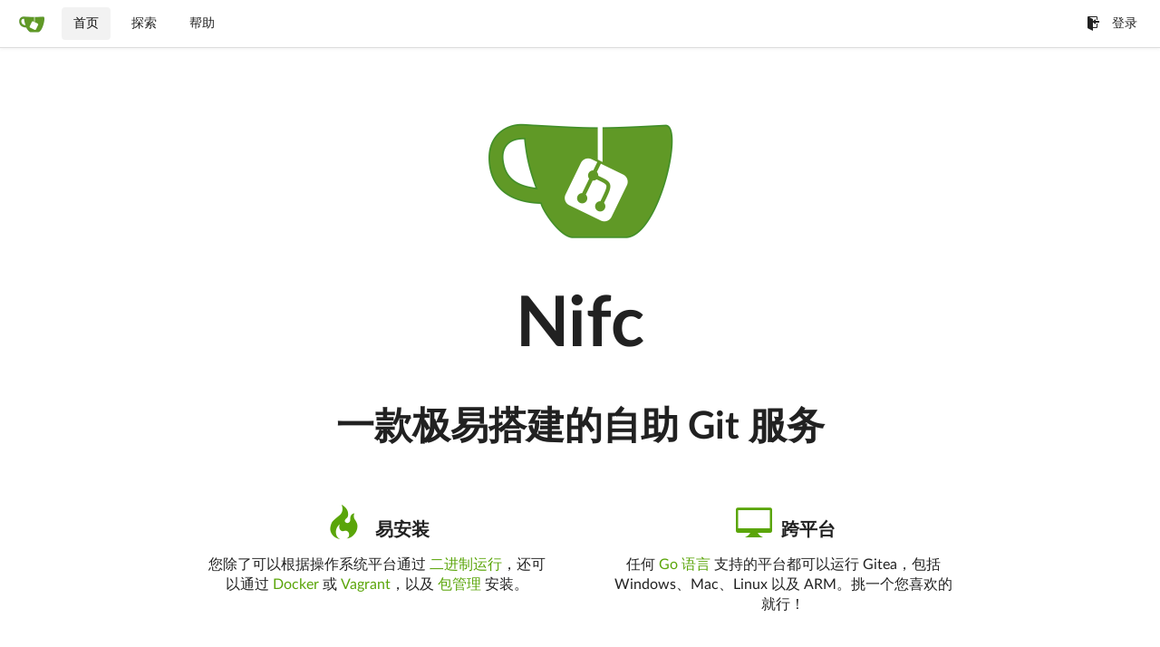

--- FILE ---
content_type: text/html; charset=UTF-8
request_url: http://ccc.nifc.pl/?lang=zh-CN
body_size: 10411
content:
<!DOCTYPE html>
<html lang="zh-CN">
<head data-suburl="">
	<meta charset="utf-8">
	<meta name="viewport" content="width=device-width, initial-scale=1">
	<meta http-equiv="x-ua-compatible" content="ie=edge">
	<title> Nifc</title>
	<link rel="manifest" href="/manifest.json" crossorigin="use-credentials">

	<script>
		if ('serviceWorker' in navigator) {
  			window.addEventListener('load', function() {
    			navigator.serviceWorker.register('/serviceworker.js').then(function(registration) {
      				
      				console.log('ServiceWorker registration successful with scope: ', registration.scope);
				}, function(err) {
					
      				console.log('ServiceWorker registration failed: ', err);
    			});
  			});
		}

	</script>

	<meta name="theme-color" content="#6cc644">
	<meta name="author" content="Gitea - Git with a cup of tea" />
	<meta name="description" content="Gitea (Git with a cup of tea) is a painless self-hosted Git service written in Go" />
	<meta name="keywords" content="go,git,self-hosted,gitea">
	<meta name="referrer" content="no-referrer" />
	<meta name="_csrf" content="DUr3dRf_kEIo8nkyNRFVNFmixgM6MTc2ODk5NTE4Mjk1MjU3NDk0MQ==" />
	<meta name="_suburl" content="" />
	
	
	


	<script>
	/*
	@licstart  The following is the entire license notice for the
        JavaScript code in this page.

	Copyright (c) 2016 The Gitea Authors
	Copyright (c) 2015 The Gogs Authors

	Permission is hereby granted, free of charge, to any person obtaining a copy
	of this software and associated documentation files (the "Software"), to deal
	in the Software without restriction, including without limitation the rights
	to use, copy, modify, merge, publish, distribute, sublicense, and/or sell
	copies of the Software, and to permit persons to whom the Software is
	furnished to do so, subject to the following conditions:

	The above copyright notice and this permission notice shall be included in
	all copies or substantial portions of the Software.

	THE SOFTWARE IS PROVIDED "AS IS", WITHOUT WARRANTY OF ANY KIND, EXPRESS OR
	IMPLIED, INCLUDING BUT NOT LIMITED TO THE WARRANTIES OF MERCHANTABILITY,
	FITNESS FOR A PARTICULAR PURPOSE AND NONINFRINGEMENT. IN NO EVENT SHALL THE
	AUTHORS OR COPYRIGHT HOLDERS BE LIABLE FOR ANY CLAIM, DAMAGES OR OTHER
	LIABILITY, WHETHER IN AN ACTION OF CONTRACT, TORT OR OTHERWISE, ARISING FROM,
	OUT OF OR IN CONNECTION WITH THE SOFTWARE OR THE USE OR OTHER DEALINGS IN
	THE SOFTWARE.
	---
	Licensing information for additional javascript libraries can be found at:
	  {{AppSubUrl}}/vendor/librejs.html

	@licend  The above is the entire license notice
        for the JavaScript code in this page.
	*/
	</script>

	<link rel="shortcut icon" href="/img/favicon.png" />
	<link rel="mask-icon" href="/img/gitea-safari.svg" color="#609926">
	<link rel="preload" href="/vendor/assets/font-awesome/css/font-awesome.min.css" as="style" onload="this.rel='stylesheet'">
	<noscript><link rel="stylesheet" href="/vendor/assets/font-awesome/css/font-awesome.min.css"></noscript>
	<link rel="stylesheet" href="/vendor/assets/octicons/octicons.min.css">







	
	<link rel="stylesheet" href="/vendor/plugins/semantic/semantic.min.css">
	<link rel="stylesheet" href="/css/index.css?v=99e86f34eecac9a8ee28b88c824de669">
	<noscript>
		<style>
			.dropdown:hover > .menu { display: block; }
			.ui.secondary.menu .dropdown.item > .menu { margin-top: 0; }
		</style>
	</noscript>






	<style class="list-search-style"></style>

	<script src="/vendor/plugins/promise-polyfill/polyfill.min.js"></script>
	<script src="/vendor/plugins/cssrelpreload/loadCSS.min.js"></script>
	<script src="/vendor/plugins/cssrelpreload/cssrelpreload.min.js"></script>

	<meta property="og:title" content="Nifc">
	<meta property="og:type" content="website" />
	<meta property="og:image" content="http://git.nifc.pl/img/gitea-lg.png" />
	<meta property="og:url" content="http://git.nifc.pl/" />
	<meta property="og:description" content="Gitea (Git with a cup of tea) is a painless self-hosted Git service written in Go">



</head>
<body>
	

	<div class="full height">
		<noscript>使用 JavaScript能使本网站更好的工作。</noscript>

		

		
			<div class="ui top secondary stackable main menu following bar light">
				<div class="ui container" id="navbar">
	<div class="item brand" style="justify-content: space-between;">
		<a href="/">
			<img class="ui mini image" src="/img/gitea-sm.png">
		</a>
		<div class="ui basic icon button mobile-only" id="navbar-expand-toggle">
			<i class="sidebar icon"></i>
		</div>
	</div>

	
		<a class="item active" href="/">首页</a>
		<a class="item " href="/explore/repos">探索</a>
	

	

	

	

		<a class="item" target="_blank" rel="noopener noreferrer" href="https://docs.gitea.io">帮助</a>
		<div class="right stackable menu">
			
			<a class="item" href="/user/login?redirect_to=">
				<i class="octicon octicon-sign-in"></i> 登录
			</a>
		</div>

	
</div>

			</div>
		


<div class="home">
	<div class="ui stackable middle very relaxed page grid">
		<div class="sixteen wide center aligned centered column">
			<div>
				<img class="logo" src="/img/gitea-lg.png" />
			</div>
			<div class="hero">
				<h1 class="ui icon header title">
					Nifc
				</h1>
				<h2>一款极易搭建的自助 Git 服务</h2>
			</div>
		</div>
	</div>
	
		<div class="ui stackable middle very relaxed page grid">
			<div class="eight wide center column">
				<h1 class="hero ui icon header">
					<i class="octicon octicon-flame"></i> 易安装
				</h1>
				<p class="large">
					您除了可以根据操作系统平台通过 <a target="_blank" rel="noopener noreferrer" href="https://docs.gitea.io/zh-cn/install-from-binary/">二进制运行</a>，还可以通过 <a target="_blank" rel="noopener noreferrer" href="https://github.com/go-gitea/gitea/tree/master/docker">Docker</a> 或 <a target="_blank" rel="noopener noreferrer" href="https://github.com/alvaroaleman/ansible-gitea/blob/master/Vagrantfile">Vagrant</a>，以及 <a target="_blank" rel="noopener noreferrer" href="https://docs.gitea.io/zh-cn/install-from-package/">包管理</a> 安装。
				</p>
			</div>
			<div class="eight wide center column">
				<h1 class="hero ui icon header">
					<i class="octicon octicon-device-desktop"></i> 跨平台
				</h1>
				<p class="large">
					任何 <a target="_blank" rel="noopener noreferrer" href="http://golang.org/">Go 语言</a> 支持的平台都可以运行 Gitea，包括 Windows、Mac、Linux 以及 ARM。挑一个您喜欢的就行！
				</p>
			</div>
		</div>
		<div class="ui stackable middle very relaxed page grid">
			<div class="eight wide center column">
				<h1 class="hero ui icon header">
					<i class="octicon octicon-rocket"></i> 轻量级
				</h1>
				<p class="large">
					一个廉价的树莓派的配置足以满足 Gitea 的最低系统硬件要求。最大程度上节省您的服务器资源！
				</p>
			</div>
			<div class="eight wide center column">
				<h1 class="hero ui icon header">
					<i class="octicon octicon-code"></i> 开源化
				</h1>
				<p class="large">
					所有的代码都开源在 <a target="_blank" rel="noopener noreferrer" href="https://github.com/go-gitea/gitea/">GitHub</a> 上，赶快加入我们来共同发展这个伟大的项目！还等什么？成为贡献者吧！
				</p>
			</div>
		</div>
	
</div>


	

	</div>

	

	<footer>
	<div class="ui container">
		<div class="ui left">
			© Gitea 当前版本: 1.9.6&#43;1-g3c3823dc7 页面: <strong>2ms</strong> 模板: <strong>2ms</strong>
		</div>
		<div class="ui right links">
			
			<div class="ui language bottom floating slide up dropdown link item">
				<i class="world icon"></i>
				<div class="text">简体中文</div>
				<div class="menu">
					
						<a lang="zh-CN" class="item active selected" href="#">简体中文</a>
					
						<a lang="en-US" class="item " href="?lang=en-US">English</a>
					
						<a lang="zh-HK" class="item " href="?lang=zh-HK">繁體中文（香港）</a>
					
						<a lang="zh-TW" class="item " href="?lang=zh-TW">繁體中文（台灣）</a>
					
						<a lang="de-DE" class="item " href="?lang=de-DE">Deutsch</a>
					
						<a lang="fr-FR" class="item " href="?lang=fr-FR">français</a>
					
						<a lang="nl-NL" class="item " href="?lang=nl-NL">Nederlands</a>
					
						<a lang="lv-LV" class="item " href="?lang=lv-LV">latviešu</a>
					
						<a lang="ru-RU" class="item " href="?lang=ru-RU">русский</a>
					
						<a lang="uk-UA" class="item " href="?lang=uk-UA">Українська</a>
					
						<a lang="ja-JP" class="item " href="?lang=ja-JP">日本語</a>
					
						<a lang="es-ES" class="item " href="?lang=es-ES">español</a>
					
						<a lang="pt-BR" class="item " href="?lang=pt-BR">português do Brasil</a>
					
						<a lang="pl-PL" class="item " href="?lang=pl-PL">polski</a>
					
						<a lang="bg-BG" class="item " href="?lang=bg-BG">български</a>
					
						<a lang="it-IT" class="item " href="?lang=it-IT">italiano</a>
					
						<a lang="fi-FI" class="item " href="?lang=fi-FI">suomi</a>
					
						<a lang="tr-TR" class="item " href="?lang=tr-TR">Türkçe</a>
					
						<a lang="cs-CZ" class="item " href="?lang=cs-CZ">čeština</a>
					
						<a lang="sr-SP" class="item " href="?lang=sr-SP">српски</a>
					
						<a lang="sv-SE" class="item " href="?lang=sv-SE">svenska</a>
					
						<a lang="ko-KR" class="item " href="?lang=ko-KR">한국어</a>
					
				</div>
			</div>
			<a href="/vendor/librejs.html" data-jslicense="1">JavaScript licenses</a>
			<a href="/api/swagger">API</a>
			<a target="_blank" rel="noopener noreferrer" href="https://gitea.io">官方网站</a>
			<span class="version">Go1.12.13</span>
		</div>
	</div>
</footer>


	<script src="/vendor/plugins/jquery/jquery.min.js?v=3.4.1"></script>
	<script src="/vendor/plugins/jquery-migrate/jquery-migrate.min.js?v=3.0.1"></script>
	<script src="/vendor/plugins/jquery.areyousure/jquery.are-you-sure.js"></script>











	<script src="/vendor/plugins/emojify/emojify.min.js"></script>
	<script src="/vendor/plugins/clipboard/clipboard.min.js"></script>
	<script src="/vendor/plugins/vue/vue.min.js"></script>

	
	<script src="/vendor/plugins/semantic/semantic.min.js"></script>
	<script src="/js/index.js?v=99e86f34eecac9a8ee28b88c824de669"></script>


</body>
</html>



--- FILE ---
content_type: text/css; charset=utf-8
request_url: http://ccc.nifc.pl/css/index.css?v=99e86f34eecac9a8ee28b88c824de669
body_size: 101173
content:
.tribute-container{box-shadow:0 1px 3px 1px #c7c7c7}
.tribute-container ul{background:#fff}
.tribute-container li{padding:8px 12px;border-bottom:1px solid #dcdcdc}
.tribute-container li img{display:inline-block;vertical-align:middle;width:28px;height:28px;margin-right:5px}
.tribute-container li span.fullname{font-weight:400;font-size:.8rem;margin-left:3px}
.tribute-container li.highlight,.tribute-container li:hover{background:#2185d0;color:#fff}
.emoji{width:1.5em;height:1.5em;display:inline-block;background-size:contain}
.ui.label .emoji{height:1.2em!important}
@font-face{font-family:Lato;src:url(../vendor/assets/lato-fonts/lato-regular.eot);src:url(../vendor/assets/lato-fonts/lato-regular.eot?#iefix) format('embedded-opentype'),url(../vendor/assets/lato-fonts/lato-regular.woff2) format('woff2'),url(../vendor/assets/lato-fonts/lato-regular.woff) format('woff'),url(../vendor/assets/lato-fonts/lato-regular.ttf) format('truetype');font-weight:400;font-style:normal}
@font-face{font-family:Lato;src:url(../vendor/assets/lato-fonts/lato-italic.eot);src:url(../vendor/assets/lato-fonts/lato-italic.eot?#iefix) format('embedded-opentype'),url(../vendor/assets/lato-fonts/lato-italic.woff2) format('woff2'),url(../vendor/assets/lato-fonts/lato-italic.woff) format('woff'),url(../vendor/assets/lato-fonts/lato-italic.ttf) format('truetype');font-weight:400;font-style:italic}
@font-face{font-family:Lato;src:url(../vendor/assets/lato-fonts/lato-bold.eot);src:url(../vendor/assets/lato-fonts/lato-bold.eot?#iefix) format('embedded-opentype'),url(../vendor/assets/lato-fonts/lato-bold.woff2) format('woff2'),url(../vendor/assets/lato-fonts/lato-bold.woff) format('woff'),url(../vendor/assets/lato-fonts/lato-bold.ttf) format('truetype');font-weight:700;font-style:normal}
@font-face{font-family:Lato;src:url(../vendor/assets/lato-fonts/lato-bolditalic.eot);src:url(../vendor/assets/lato-fonts/lato-bolditalic.eot?#iefix) format('embedded-opentype'),url(../vendor/assets/lato-fonts/lato-bolditalic.woff2) format('woff2'),url(../vendor/assets/lato-fonts/lato-bolditalic.woff) format('woff'),url(../vendor/assets/lato-fonts/lato-bolditalic.ttf) format('truetype');font-weight:700;font-style:italic}
@font-face{font-family:'Yu Gothic';src:local('Yu Gothic Medium');font-weight:400}
@font-face{font-family:'Yu Gothic';src:local('Yu Gothic Bold');font-weight:700}
textarea{font-family:-apple-system,BlinkMacSystemFont,system-ui,'Segoe UI',Roboto,Helvetica,Arial,sans-serif}
.markdown:not(code){font-family:-apple-system,BlinkMacSystemFont,system-ui,'Segoe UI',Roboto,Helvetica,Arial,sans-serif}
h1,h2,h3,h4,h5{font-family:Lato,-apple-system,BlinkMacSystemFont,system-ui,'Segoe UI',Roboto,Helvetica,Arial,sans-serif}
.home .hero h1,.home .hero h2{font-family:'PT Sans Narrow',Lato,-apple-system,BlinkMacSystemFont,system-ui,'Segoe UI',Roboto,Helvetica,Arial,sans-serif}
.ui.accordion .title:not(.ui),.ui.button,.ui.card>.content>.header.ui.card>.content>.header,.ui.category.search>.results .category>.name,.ui.form input:not([type]),.ui.form input[type=date],.ui.form input[type=datetime-local],.ui.form input[type=email],.ui.form input[type=file],.ui.form input[type=number],.ui.form input[type=password],.ui.form input[type=search],.ui.form input[type=tel],.ui.form input[type=text],.ui.form input[type=time],.ui.form input[type=url],.ui.header,.ui.input input,.ui.input>input,.ui.items>.item>.content>.header,.ui.language>.menu>.item,.ui.list .list>.item .header,.ui.list>.item .header,.ui.menu,.ui.message .header,.ui.modal>.header,.ui.popup>.header,.ui.search>.results .result .title,.ui.search>.results>.message .header,.ui.statistic>.label,.ui.statistic>.value,.ui.statistics .statistic>.label,.ui.statistics .statistic>.value,.ui.steps .step .title,.ui.text.container,body{font-family:Lato,-apple-system,BlinkMacSystemFont,system-ui,'Segoe UI',Roboto,Helvetica,Arial,sans-serif}
body{background-color:#fff;overflow-y:auto;-webkit-font-smoothing:antialiased;display:flex;flex-direction:column}
:lang(ja) textarea{font-family:-apple-system,BlinkMacSystemFont,system-ui,'Segoe UI',Roboto,Helvetica,Arial,'Hiragino Kaku Gothic ProN','Yu Gothic','Source Han Sans JP','Noto Sans CJK JP','Droid Sans Japanese',Meiryo,'MS PGothic',sans-serif}
:lang(ja) .markdown:not(code){font-family:-apple-system,BlinkMacSystemFont,system-ui,'Segoe UI',Roboto,Helvetica,Arial,'Hiragino Kaku Gothic ProN','Yu Gothic','Source Han Sans JP','Noto Sans CJK JP','Droid Sans Japanese',Meiryo,'MS PGothic',sans-serif}
:lang(ja) h1,:lang(ja) h2,:lang(ja) h3,:lang(ja) h4,:lang(ja) h5{font-family:Lato,-apple-system,BlinkMacSystemFont,system-ui,'Segoe UI',Roboto,Helvetica,Arial,'Hiragino Kaku Gothic ProN','Yu Gothic','Source Han Sans JP','Noto Sans CJK JP','Droid Sans Japanese',Meiryo,'MS PGothic',sans-serif}
:lang(ja) .home .hero h1,:lang(ja) .home .hero h2{font-family:'PT Sans Narrow',Lato,-apple-system,BlinkMacSystemFont,system-ui,'Segoe UI',Roboto,Helvetica,Arial,'Hiragino Kaku Gothic ProN','Yu Gothic','Source Han Sans JP','Noto Sans CJK JP','Droid Sans Japanese',Meiryo,'MS PGothic',sans-serif}
.ui.language>.menu>.item:lang(ja),:lang(ja) .ui.accordion .title:not(.ui),:lang(ja) .ui.button,:lang(ja) .ui.card>.content>.header.ui.card>.content>.header,:lang(ja) .ui.category.search>.results .category>.name,:lang(ja) .ui.form input:not([type]),:lang(ja) .ui.form input[type=date],:lang(ja) .ui.form input[type=datetime-local],:lang(ja) .ui.form input[type=email],:lang(ja) .ui.form input[type=file],:lang(ja) .ui.form input[type=number],:lang(ja) .ui.form input[type=password],:lang(ja) .ui.form input[type=search],:lang(ja) .ui.form input[type=tel],:lang(ja) .ui.form input[type=text],:lang(ja) .ui.form input[type=time],:lang(ja) .ui.form input[type=url],:lang(ja) .ui.header,:lang(ja) .ui.input input,:lang(ja) .ui.input>input,:lang(ja) .ui.items>.item>.content>.header,:lang(ja) .ui.list .list>.item .header,:lang(ja) .ui.list>.item .header,:lang(ja) .ui.menu,:lang(ja) .ui.message .header,:lang(ja) .ui.modal>.header,:lang(ja) .ui.popup>.header,:lang(ja) .ui.search>.results .result .title,:lang(ja) .ui.search>.results>.message .header,:lang(ja) .ui.statistic>.label,:lang(ja) .ui.statistic>.value,:lang(ja) .ui.statistics .statistic>.label,:lang(ja) .ui.statistics .statistic>.value,:lang(ja) .ui.steps .step .title,:lang(ja) .ui.text.container,:lang(ja) body{font-family:Lato,-apple-system,BlinkMacSystemFont,system-ui,'Segoe UI',Roboto,Helvetica,Arial,'Hiragino Kaku Gothic ProN','Yu Gothic','Source Han Sans JP','Noto Sans CJK JP','Droid Sans Japanese',Meiryo,'MS PGothic',sans-serif}
:lang(zh-CN) textarea{font-family:-apple-system,BlinkMacSystemFont,system-ui,'Segoe UI',Roboto,Helvetica,Arial,'PingFang SC','Hiragino Sans GB','Source Han Sans CN','Source Han Sans SC','Noto Sans CJK SC','Microsoft YaHei','Heiti SC',SimHei,sans-serif}
:lang(zh-CN) .markdown:not(code){font-family:-apple-system,BlinkMacSystemFont,system-ui,'Segoe UI',Roboto,Helvetica,Arial,'PingFang SC','Hiragino Sans GB','Source Han Sans CN','Source Han Sans SC','Noto Sans CJK SC','Microsoft YaHei','Heiti SC',SimHei,sans-serif}
:lang(zh-CN) h1,:lang(zh-CN) h2,:lang(zh-CN) h3,:lang(zh-CN) h4,:lang(zh-CN) h5{font-family:Lato,-apple-system,BlinkMacSystemFont,system-ui,'Segoe UI',Roboto,Helvetica,Arial,'PingFang SC','Hiragino Sans GB','Source Han Sans CN','Source Han Sans SC','Noto Sans CJK SC','Microsoft YaHei','Heiti SC',SimHei,sans-serif}
:lang(zh-CN) .home .hero h1,:lang(zh-CN) .home .hero h2{font-family:'PT Sans Narrow',Lato,-apple-system,BlinkMacSystemFont,system-ui,'Segoe UI',Roboto,Helvetica,Arial,'PingFang SC','Hiragino Sans GB','Source Han Sans CN','Source Han Sans SC','Noto Sans CJK SC','Microsoft YaHei','Heiti SC',SimHei,sans-serif}
.ui.language>.menu>.item:lang(zh-CN),:lang(zh-CN) .ui.accordion .title:not(.ui),:lang(zh-CN) .ui.button,:lang(zh-CN) .ui.card>.content>.header.ui.card>.content>.header,:lang(zh-CN) .ui.category.search>.results .category>.name,:lang(zh-CN) .ui.form input:not([type]),:lang(zh-CN) .ui.form input[type=date],:lang(zh-CN) .ui.form input[type=datetime-local],:lang(zh-CN) .ui.form input[type=email],:lang(zh-CN) .ui.form input[type=file],:lang(zh-CN) .ui.form input[type=number],:lang(zh-CN) .ui.form input[type=password],:lang(zh-CN) .ui.form input[type=search],:lang(zh-CN) .ui.form input[type=tel],:lang(zh-CN) .ui.form input[type=text],:lang(zh-CN) .ui.form input[type=time],:lang(zh-CN) .ui.form input[type=url],:lang(zh-CN) .ui.header,:lang(zh-CN) .ui.input input,:lang(zh-CN) .ui.input>input,:lang(zh-CN) .ui.items>.item>.content>.header,:lang(zh-CN) .ui.list .list>.item .header,:lang(zh-CN) .ui.list>.item .header,:lang(zh-CN) .ui.menu,:lang(zh-CN) .ui.message .header,:lang(zh-CN) .ui.modal>.header,:lang(zh-CN) .ui.popup>.header,:lang(zh-CN) .ui.search>.results .result .title,:lang(zh-CN) .ui.search>.results>.message .header,:lang(zh-CN) .ui.statistic>.label,:lang(zh-CN) .ui.statistic>.value,:lang(zh-CN) .ui.statistics .statistic>.label,:lang(zh-CN) .ui.statistics .statistic>.value,:lang(zh-CN) .ui.steps .step .title,:lang(zh-CN) .ui.text.container,:lang(zh-CN) body{font-family:Lato,-apple-system,BlinkMacSystemFont,system-ui,'Segoe UI',Roboto,Helvetica,Arial,'PingFang SC','Hiragino Sans GB','Source Han Sans CN','Source Han Sans SC','Noto Sans CJK SC','Microsoft YaHei','Heiti SC',SimHei,sans-serif}
:lang(zh-TW) textarea{font-family:-apple-system,BlinkMacSystemFont,system-ui,'Segoe UI',Roboto,Helvetica,Arial,'PingFang TC','Hiragino Sans TC','Source Han Sans TW','Source Han Sans TC','Noto Sans CJK TC','Microsoft JhengHei','Heiti TC',PMingLiU,sans-serif}
:lang(zh-TW) .markdown:not(code){font-family:-apple-system,BlinkMacSystemFont,system-ui,'Segoe UI',Roboto,Helvetica,Arial,'PingFang TC','Hiragino Sans TC','Source Han Sans TW','Source Han Sans TC','Noto Sans CJK TC','Microsoft JhengHei','Heiti TC',PMingLiU,sans-serif}
:lang(zh-TW) h1,:lang(zh-TW) h2,:lang(zh-TW) h3,:lang(zh-TW) h4,:lang(zh-TW) h5{font-family:Lato,-apple-system,BlinkMacSystemFont,system-ui,'Segoe UI',Roboto,Helvetica,Arial,'PingFang TC','Hiragino Sans TC','Source Han Sans TW','Source Han Sans TC','Noto Sans CJK TC','Microsoft JhengHei','Heiti TC',PMingLiU,sans-serif}
:lang(zh-TW) .home .hero h1,:lang(zh-TW) .home .hero h2{font-family:'PT Sans Narrow',Lato,-apple-system,BlinkMacSystemFont,system-ui,'Segoe UI',Roboto,Helvetica,Arial,'PingFang TC','Hiragino Sans TC','Source Han Sans TW','Source Han Sans TC','Noto Sans CJK TC','Microsoft JhengHei','Heiti TC',PMingLiU,sans-serif}
.ui.language>.menu>.item:lang(zh-TW),:lang(zh-TW) .ui.accordion .title:not(.ui),:lang(zh-TW) .ui.button,:lang(zh-TW) .ui.card>.content>.header.ui.card>.content>.header,:lang(zh-TW) .ui.category.search>.results .category>.name,:lang(zh-TW) .ui.form input:not([type]),:lang(zh-TW) .ui.form input[type=date],:lang(zh-TW) .ui.form input[type=datetime-local],:lang(zh-TW) .ui.form input[type=email],:lang(zh-TW) .ui.form input[type=file],:lang(zh-TW) .ui.form input[type=number],:lang(zh-TW) .ui.form input[type=password],:lang(zh-TW) .ui.form input[type=search],:lang(zh-TW) .ui.form input[type=tel],:lang(zh-TW) .ui.form input[type=text],:lang(zh-TW) .ui.form input[type=time],:lang(zh-TW) .ui.form input[type=url],:lang(zh-TW) .ui.header,:lang(zh-TW) .ui.input input,:lang(zh-TW) .ui.input>input,:lang(zh-TW) .ui.items>.item>.content>.header,:lang(zh-TW) .ui.list .list>.item .header,:lang(zh-TW) .ui.list>.item .header,:lang(zh-TW) .ui.menu,:lang(zh-TW) .ui.message .header,:lang(zh-TW) .ui.modal>.header,:lang(zh-TW) .ui.popup>.header,:lang(zh-TW) .ui.search>.results .result .title,:lang(zh-TW) .ui.search>.results>.message .header,:lang(zh-TW) .ui.statistic>.label,:lang(zh-TW) .ui.statistic>.value,:lang(zh-TW) .ui.statistics .statistic>.label,:lang(zh-TW) .ui.statistics .statistic>.value,:lang(zh-TW) .ui.steps .step .title,:lang(zh-TW) .ui.text.container,:lang(zh-TW) body{font-family:Lato,-apple-system,BlinkMacSystemFont,system-ui,'Segoe UI',Roboto,Helvetica,Arial,'PingFang TC','Hiragino Sans TC','Source Han Sans TW','Source Han Sans TC','Noto Sans CJK TC','Microsoft JhengHei','Heiti TC',PMingLiU,sans-serif}
:lang(zh-HK) textarea{font-family:-apple-system,BlinkMacSystemFont,system-ui,'Segoe UI',Roboto,Helvetica,Arial,'PingFang HK','Hiragino Sans TC','Source Han Sans HK','Source Han Sans TC','Noto Sans CJK TC','Microsoft JhengHei','Heiti TC',PMingLiU_HKSCS,PMingLiU,sans-serif}
:lang(zh-HK) .markdown:not(code){font-family:-apple-system,BlinkMacSystemFont,system-ui,'Segoe UI',Roboto,Helvetica,Arial,'PingFang HK','Hiragino Sans TC','Source Han Sans HK','Source Han Sans TC','Noto Sans CJK TC','Microsoft JhengHei','Heiti TC',PMingLiU_HKSCS,PMingLiU,sans-serif}
:lang(zh-HK) h1,:lang(zh-HK) h2,:lang(zh-HK) h3,:lang(zh-HK) h4,:lang(zh-HK) h5{font-family:Lato,-apple-system,BlinkMacSystemFont,system-ui,'Segoe UI',Roboto,Helvetica,Arial,'PingFang HK','Hiragino Sans TC','Source Han Sans HK','Source Han Sans TC','Noto Sans CJK TC','Microsoft JhengHei','Heiti TC',PMingLiU_HKSCS,PMingLiU,sans-serif}
:lang(zh-HK) .home .hero h1,:lang(zh-HK) .home .hero h2{font-family:'PT Sans Narrow',Lato,-apple-system,BlinkMacSystemFont,system-ui,'Segoe UI',Roboto,Helvetica,Arial,'PingFang HK','Hiragino Sans TC','Source Han Sans HK','Source Han Sans TC','Noto Sans CJK TC','Microsoft JhengHei','Heiti TC',PMingLiU_HKSCS,PMingLiU,sans-serif}
.ui.language>.menu>.item:lang(zh-HK),:lang(zh-HK) .ui.accordion .title:not(.ui),:lang(zh-HK) .ui.button,:lang(zh-HK) .ui.card>.content>.header.ui.card>.content>.header,:lang(zh-HK) .ui.category.search>.results .category>.name,:lang(zh-HK) .ui.form input:not([type]),:lang(zh-HK) .ui.form input[type=date],:lang(zh-HK) .ui.form input[type=datetime-local],:lang(zh-HK) .ui.form input[type=email],:lang(zh-HK) .ui.form input[type=file],:lang(zh-HK) .ui.form input[type=number],:lang(zh-HK) .ui.form input[type=password],:lang(zh-HK) .ui.form input[type=search],:lang(zh-HK) .ui.form input[type=tel],:lang(zh-HK) .ui.form input[type=text],:lang(zh-HK) .ui.form input[type=time],:lang(zh-HK) .ui.form input[type=url],:lang(zh-HK) .ui.header,:lang(zh-HK) .ui.input input,:lang(zh-HK) .ui.input>input,:lang(zh-HK) .ui.items>.item>.content>.header,:lang(zh-HK) .ui.list .list>.item .header,:lang(zh-HK) .ui.list>.item .header,:lang(zh-HK) .ui.menu,:lang(zh-HK) .ui.message .header,:lang(zh-HK) .ui.modal>.header,:lang(zh-HK) .ui.popup>.header,:lang(zh-HK) .ui.search>.results .result .title,:lang(zh-HK) .ui.search>.results>.message .header,:lang(zh-HK) .ui.statistic>.label,:lang(zh-HK) .ui.statistic>.value,:lang(zh-HK) .ui.statistics .statistic>.label,:lang(zh-HK) .ui.statistics .statistic>.value,:lang(zh-HK) .ui.steps .step .title,:lang(zh-HK) .ui.text.container,:lang(zh-HK) body{font-family:Lato,-apple-system,BlinkMacSystemFont,system-ui,'Segoe UI',Roboto,Helvetica,Arial,'PingFang HK','Hiragino Sans TC','Source Han Sans HK','Source Han Sans TC','Noto Sans CJK TC','Microsoft JhengHei','Heiti TC',PMingLiU_HKSCS,PMingLiU,sans-serif}
:lang(ko) textarea{font-family:-apple-system,BlinkMacSystemFont,system-ui,'Segoe UI',Roboto,Helvetica,Arial,'Apple SD Gothic Neo',NanumBarunGothic,'Malgun Gothic',Gulim,Dotum,'Nanum Gothic','Source Han Sans KR','Noto Sans CJK KR',sans-serif}
:lang(ko) .markdown:not(code){font-family:-apple-system,BlinkMacSystemFont,system-ui,'Segoe UI',Roboto,Helvetica,Arial,'Apple SD Gothic Neo',NanumBarunGothic,'Malgun Gothic',Gulim,Dotum,'Nanum Gothic','Source Han Sans KR','Noto Sans CJK KR',sans-serif}
:lang(ko) h1,:lang(ko) h2,:lang(ko) h3,:lang(ko) h4,:lang(ko) h5{font-family:Lato,-apple-system,BlinkMacSystemFont,system-ui,'Segoe UI',Roboto,Helvetica,Arial,'Apple SD Gothic Neo',NanumBarunGothic,'Malgun Gothic',Gulim,Dotum,'Nanum Gothic','Source Han Sans KR','Noto Sans CJK KR',sans-serif}
:lang(ko) .home .hero h1,:lang(ko) .home .hero h2{font-family:'PT Sans Narrow',Lato,-apple-system,BlinkMacSystemFont,system-ui,'Segoe UI',Roboto,Helvetica,Arial,'Apple SD Gothic Neo',NanumBarunGothic,'Malgun Gothic',Gulim,Dotum,'Nanum Gothic','Source Han Sans KR','Noto Sans CJK KR',sans-serif}
.ui.language>.menu>.item:lang(ko),:lang(ko) .ui.accordion .title:not(.ui),:lang(ko) .ui.button,:lang(ko) .ui.card>.content>.header.ui.card>.content>.header,:lang(ko) .ui.category.search>.results .category>.name,:lang(ko) .ui.form input:not([type]),:lang(ko) .ui.form input[type=date],:lang(ko) .ui.form input[type=datetime-local],:lang(ko) .ui.form input[type=email],:lang(ko) .ui.form input[type=file],:lang(ko) .ui.form input[type=number],:lang(ko) .ui.form input[type=password],:lang(ko) .ui.form input[type=search],:lang(ko) .ui.form input[type=tel],:lang(ko) .ui.form input[type=text],:lang(ko) .ui.form input[type=time],:lang(ko) .ui.form input[type=url],:lang(ko) .ui.header,:lang(ko) .ui.input input,:lang(ko) .ui.input>input,:lang(ko) .ui.items>.item>.content>.header,:lang(ko) .ui.list .list>.item .header,:lang(ko) .ui.list>.item .header,:lang(ko) .ui.menu,:lang(ko) .ui.message .header,:lang(ko) .ui.modal>.header,:lang(ko) .ui.popup>.header,:lang(ko) .ui.search>.results .result .title,:lang(ko) .ui.search>.results>.message .header,:lang(ko) .ui.statistic>.label,:lang(ko) .ui.statistic>.value,:lang(ko) .ui.statistics .statistic>.label,:lang(ko) .ui.statistics .statistic>.value,:lang(ko) .ui.steps .step .title,:lang(ko) .ui.text.container,:lang(ko) body{font-family:Lato,-apple-system,BlinkMacSystemFont,system-ui,'Segoe UI',Roboto,Helvetica,Arial,'Apple SD Gothic Neo',NanumBarunGothic,'Malgun Gothic',Gulim,Dotum,'Nanum Gothic','Source Han Sans KR','Noto Sans CJK KR',sans-serif}
img{border-radius:3px}
table{border-collapse:collapse}
a{cursor:pointer}
.rounded{border-radius:.28571429rem!important}
.wrap{word-wrap:break-word;word-break:break-all}
.mono,code,pre{font:12px 'SF Mono',Consolas,Menlo,'Liberation Mono',Monaco,'Lucida Console',monospace}
.mono.raw,code.raw,pre.raw{padding:7px 12px;margin:10px 0;background-color:#f8f8f8;border:1px solid #ddd;border-radius:3px;font-size:13px;line-height:1.5;overflow:auto}
.mono.wrap,code.wrap,pre.wrap{white-space:pre-wrap;word-break:break-all;overflow-wrap:break-word;word-wrap:break-word}
.dont-break-out{overflow-wrap:break-word;word-wrap:break-word;word-break:break-all;-webkit-hyphens:auto;-ms-hyphens:auto;hyphens:auto}
.full.height{flex-grow:1;padding-bottom:80px}
.following.bar{z-index:900;left:0;margin:0!important}
.following.bar.light{background-color:#fff;border-bottom:1px solid #ddd;box-shadow:0 2px 3px rgba(0,0,0,.04)}
.following.bar .column .menu{margin-top:0}
.following.bar .top.menu a.item.brand{padding-left:0}
.following.bar .brand .ui.mini.image{width:30px}
.following.bar .top.menu .dropdown.item.active,.following.bar .top.menu .dropdown.item:hover,.following.bar .top.menu a.item:hover{background-color:transparent}
.following.bar .top.menu a.item:hover{color:rgba(0,0,0,.45)}
.following.bar .top.menu .menu{z-index:900}
.following.bar .octicon{margin-right:.75em}
.following.bar .octicon.fitted{margin-right:0}
.following.bar .searchbox{background-color:#f4f4f4!important}
.following.bar .searchbox:focus{background-color:#e9e9e9!important}
.following.bar .text .octicon{width:16px;text-align:center}
.following.bar #navbar{width:100vw;min-height:52px;padding:0 .5rem}
.following.bar #navbar .brand{margin:0}
@media only screen and (max-width:767px){.following.bar #navbar:not(.shown)>:not(:first-child){display:none}
}
.right.stackable.menu{margin-left:auto;display:flex;align-items:inherit;flex-direction:inherit}
.ui.left{float:left}
.ui.right{float:right}
.ui.button,.ui.menu .item{-webkit-user-select:auto;-moz-user-select:auto;-ms-user-select:auto;user-select:auto}
.ui.container.fluid.padded{padding:0 10px 0 10px}
.ui.form .ui.button{font-weight:400}
.ui.floating.label{z-index:10}
.ui.transparent.label{background-color:transparent}
.ui.menu,.ui.segment,.ui.vertical.menu{box-shadow:none}
.ui .menu:not(.vertical) .item>.button.compact{padding:.58928571em 1.125em}
.ui .menu:not(.vertical) .item>.button.small{font-size:.92857143rem}
.ui.menu .ui.dropdown.item .menu .item{margin-right:auto}
.ui.dropdown .menu>.item>.floating.label{z-index:11}
.ui.dropdown .menu .menu>.item>.floating.label{z-index:21}
.ui .text.red{color:#d95c5c!important}
.ui .text.red a{color:#d95c5c!important}
.ui .text.red a:hover{color:#e67777!important}
.ui .text.blue{color:#428bca!important}
.ui .text.blue a{color:#15c!important}
.ui .text.blue a:hover{color:#428bca!important}
.ui .text.black{color:#444}
.ui .text.black:hover{color:#000}
.ui .text.grey{color:#767676!important}
.ui .text.grey a{color:#444!important}
.ui .text.grey a:hover{color:#000!important}
.ui .text.light.grey{color:#888!important}
.ui .text.green{color:#6cc644!important}
.ui .text.purple{color:#6e5494!important}
.ui .text.yellow{color:#fbbd08!important}
.ui .text.gold{color:#a1882b!important}
.ui .text.left{text-align:left!important}
.ui .text.right{text-align:right!important}
.ui .text.small{font-size:.75em}
.ui .text.normal{font-weight:400}
.ui .text.bold{font-weight:700}
.ui .text.italic{font-style:italic}
.ui .text.truncate{overflow:hidden;text-overflow:ellipsis;white-space:nowrap;display:inline-block}
.ui .text.thin{font-weight:400}
.ui .text.middle{vertical-align:middle}
.ui .message{text-align:center}
.ui.bottom.attached.message{font-weight:700;text-align:left;color:#000}
.ui.bottom.attached.message .pull-right{color:#000}
.ui.bottom.attached.message .pull-right>span,.ui.bottom.attached.message>span{color:#21ba45}
.ui .header>i+.content{padding-left:.75rem;vertical-align:middle}
.ui .warning.header{background-color:#f9edbe!important;border-color:#efc16b}
.ui .warning.segment{border-color:#efc16b}
.ui .info.segment{border:1px solid #c5d5dd}
.ui .info.segment.top{background-color:#e6f1f6!important}
.ui .info.segment.top h3,.ui .info.segment.top h4{margin-top:0}
.ui .info.segment.top h3:last-child{margin-top:4px}
.ui .info.segment.top>:last-child{margin-bottom:0}
.ui .normal.header{font-weight:400}
.ui .avatar.image{border-radius:3px}
.ui .form .fake{display:none!important}
.ui .form .sub.field{margin-left:25px}
.ui .sha.label{font-family:'SF Mono',Consolas,Menlo,'Liberation Mono',Monaco,'Lucida Console',monospace;font-size:13px;padding:6px 10px 4px 10px;font-weight:400;margin:0 6px}
.ui.status.buttons .octicon{margin-right:4px}
.ui.inline.delete-button{padding:8px 15px;font-weight:400}
.ui .background.red{background-color:#d95c5c!important}
.ui .background.blue{background-color:#428bca!important}
.ui .background.black{background-color:#444}
.ui .background.grey{background-color:#767676!important}
.ui .background.light.grey{background-color:#888!important}
.ui .background.green{background-color:#6cc644!important}
.ui .background.purple{background-color:#6e5494!important}
.ui .background.yellow{background-color:#fbbf09!important}
.ui .background.gold{background-color:#a1882b!important}
.ui .branch-tag-choice{line-height:20px}
@media only screen and (max-width:767px){.ui.pagination.menu .item.navigation span.navigation_label,.ui.pagination.menu .item:not(.active):not(.navigation){display:none}
}
.file-comment{font:12px 'SF Mono',Consolas,Menlo,'Liberation Mono',Monaco,'Lucida Console',monospace;color:rgba(0,0,0,.87)}
.ui.floating.dropdown .overflow.menu .scrolling.menu.items{border-radius:0!important;box-shadow:none!important;border-bottom:1px solid rgba(34,36,38,.15)}
.user-menu>.item{width:100%;border-radius:0!important}
.scrolling.menu .item.selected{font-weight:700!important}
footer{background-color:#fff;border-top:1px solid #d6d6d6;width:100%;flex-basis:40px;color:#888}
footer .container{width:100vw!important;padding:0 .5rem}
footer .container .fa{width:16px;text-align:center;color:#428bca}
footer .container .links>*{border-left:1px solid #d6d6d6;padding-left:8px;margin-left:5px}
footer .container .links>:first-child{border-left:0}
footer .ui.language .menu{max-height:500px;overflow-y:auto;margin-bottom:7px}
footer .ui.left,footer .ui.right{line-height:40px}
.hide{display:none}
.hide.show-outdated{display:none!important}
.hide.hide-outdated{display:none!important}
.center{text-align:center}
.img-1{width:2px!important;height:2px!important}
.img-2{width:4px!important;height:4px!important}
.img-3{width:6px!important;height:6px!important}
.img-4{width:8px!important;height:8px!important}
.img-5{width:10px!important;height:10px!important}
.img-6{width:12px!important;height:12px!important}
.img-7{width:14px!important;height:14px!important}
.img-8{width:16px!important;height:16px!important}
.img-9{width:18px!important;height:18px!important}
.img-10{width:20px!important;height:20px!important}
.img-11{width:22px!important;height:22px!important}
.img-12{width:24px!important;height:24px!important}
.img-13{width:26px!important;height:26px!important}
.img-14{width:28px!important;height:28px!important}
.img-15{width:30px!important;height:30px!important}
.img-16{width:32px!important;height:32px!important}
@media only screen and (min-width:768px){.mobile-only,.ui.button.mobile-only{display:none}
.sr-mobile-only{position:absolute;width:1px;height:1px;padding:0;margin:-1px;overflow:hidden;clip:rect(0,0,0,0);border:0}
}
@media only screen and (max-width:767px){.not-mobile{display:none}
}
.sr-only{position:absolute;width:1px;height:1px;padding:0;margin:-1px;overflow:hidden;clip:rect(0,0,0,0);border:0}
.sr-only-focusable:active,.sr-only-focusable:focus{position:static;width:auto;height:auto;margin:0;overflow:visible;clip:auto}
@media only screen and (max-width:991px) and (min-width:768px){.ui.container{width:95%}
}
.hljs{background:inherit!important;padding:0!important}
.ui.menu.new-menu{justify-content:center!important;padding-top:15px!important;margin-top:-15px!important;margin-bottom:15px!important;background-color:#fafafa!important;border-width:1px!important}
@media only screen and (max-width:1200px){.ui.menu.new-menu{overflow-x:auto!important;justify-content:left!important;padding-bottom:5px}
.ui.menu.new-menu::-webkit-scrollbar{height:8px;display:none}
.ui.menu.new-menu:hover::-webkit-scrollbar{display:block}
.ui.menu.new-menu::-webkit-scrollbar-track{background:rgba(0,0,0,.01)}
.ui.menu.new-menu::-webkit-scrollbar-thumb{background:rgba(0,0,0,.2)}
.ui.menu.new-menu:after{position:absolute;margin-top:-15px;display:block;background-image:linear-gradient(to right,rgba(255,255,255,0),#fff 100%);content:' ';right:0;height:53px;z-index:1000;width:60px;clear:none;visibility:visible}
.ui.menu.new-menu a.item:last-child{padding-right:30px!important}
}
[v-cloak]{display:none!important}
.repos-search{padding-bottom:0!important}
.repos-filter{margin-top:0!important;border-bottom-width:0!important;margin-bottom:2px!important}
#user-heatmap{width:107%;text-align:center}
#user-heatmap svg:not(:root){overflow:inherit;padding:0!important}
@media only screen and (max-width:1200px){#user-heatmap{display:none}
}
.heatmap-color-0{background-color:#f4f4f4}
.heatmap-color-1{background-color:#d7e5db}
.heatmap-color-2{background-color:#adc7ab}
.heatmap-color-3{background-color:#83a87b}
.heatmap-color-4{background-color:#598a4b}
.heatmap-color-5{background-color:#2f6b1b}
.archived-icon{color:#b3b3b3!important}
.oauth2-authorize-application-box{margin-top:3em!important}
.ui.tabular.menu .item{color:rgba(0,0,0,.5)}
.ui.tabular.menu .item:hover{color:rgba(0,0,0,.8)}
.ui.tabular.menu .item.active{color:rgba(0,0,0,.9)}
.inline-grouped-list{display:inline-block;vertical-align:top}
.inline-grouped-list>.ui{display:block;margin-top:5px;margin-bottom:10px}
.inline-grouped-list>.ui:first-child{margin-top:1px}
.markdown:not(code){overflow:hidden;font-size:16px;line-height:1.6!important;word-wrap:break-word}
.markdown:not(code).ui.segment{padding:3em}
.markdown:not(code).file-view{padding:2em 2em 2em!important}
.markdown:not(code)>:first-child{margin-top:0!important}
.markdown:not(code)>:last-child{margin-bottom:0!important}
.markdown:not(code) a:not([href]){color:inherit;text-decoration:none}
.markdown:not(code) .absent{color:#c00}
.markdown:not(code) .anchor{position:absolute;top:0;left:0;display:block;padding-right:6px;padding-left:30px;margin-left:-30px}
.markdown:not(code) .anchor:focus{outline:0}
.markdown:not(code) h1,.markdown:not(code) h2,.markdown:not(code) h3,.markdown:not(code) h4,.markdown:not(code) h5,.markdown:not(code) h6{position:relative;margin-top:1em;margin-bottom:16px;font-weight:700;line-height:1.4}
.markdown:not(code) h1:first-of-type,.markdown:not(code) h2:first-of-type,.markdown:not(code) h3:first-of-type,.markdown:not(code) h4:first-of-type,.markdown:not(code) h5:first-of-type,.markdown:not(code) h6:first-of-type{margin-top:0!important}
.markdown:not(code) h1 .octicon-link,.markdown:not(code) h2 .octicon-link,.markdown:not(code) h3 .octicon-link,.markdown:not(code) h4 .octicon-link,.markdown:not(code) h5 .octicon-link,.markdown:not(code) h6 .octicon-link{display:none;color:#000;vertical-align:middle}
.markdown:not(code) h1:hover .anchor,.markdown:not(code) h2:hover .anchor,.markdown:not(code) h3:hover .anchor,.markdown:not(code) h4:hover .anchor,.markdown:not(code) h5:hover .anchor,.markdown:not(code) h6:hover .anchor{padding-left:8px;margin-left:-30px;text-decoration:none}
.markdown:not(code) h1:hover .anchor .octicon-link,.markdown:not(code) h2:hover .anchor .octicon-link,.markdown:not(code) h3:hover .anchor .octicon-link,.markdown:not(code) h4:hover .anchor .octicon-link,.markdown:not(code) h5:hover .anchor .octicon-link,.markdown:not(code) h6:hover .anchor .octicon-link{display:inline-block}
.markdown:not(code) h1 code,.markdown:not(code) h1 tt,.markdown:not(code) h2 code,.markdown:not(code) h2 tt,.markdown:not(code) h3 code,.markdown:not(code) h3 tt,.markdown:not(code) h4 code,.markdown:not(code) h4 tt,.markdown:not(code) h5 code,.markdown:not(code) h5 tt,.markdown:not(code) h6 code,.markdown:not(code) h6 tt{font-size:inherit}
.markdown:not(code) h1{padding-bottom:.3em;font-size:2.25em;line-height:1.2;border-bottom:1px solid #eee}
.markdown:not(code) h1 .anchor{line-height:1}
.markdown:not(code) h2{padding-bottom:.3em;font-size:1.75em;line-height:1.225;border-bottom:1px solid #eee}
.markdown:not(code) h2 .anchor{line-height:1}
.markdown:not(code) h3{font-size:1.5em;line-height:1.43}
.markdown:not(code) h3 .anchor{line-height:1.2}
.markdown:not(code) h4{font-size:1.25em}
.markdown:not(code) h4 .anchor{line-height:1.2}
.markdown:not(code) h5{font-size:1em}
.markdown:not(code) h5 .anchor{line-height:1.1}
.markdown:not(code) h6{font-size:1em;color:#777}
.markdown:not(code) h6 .anchor{line-height:1.1}
.markdown:not(code) blockquote,.markdown:not(code) dl,.markdown:not(code) ol,.markdown:not(code) p,.markdown:not(code) pre,.markdown:not(code) table,.markdown:not(code) ul{margin-top:0;margin-bottom:16px}
.markdown:not(code) hr{height:4px;padding:0;margin:16px 0;background-color:#e7e7e7;border:0}
.markdown:not(code) ol,.markdown:not(code) ul{padding-left:2em}
.markdown:not(code) ol.no-list,.markdown:not(code) ul.no-list{padding:0;list-style-type:none}
.markdown:not(code) ol ol,.markdown:not(code) ol ul,.markdown:not(code) ul ol,.markdown:not(code) ul ul{margin-top:0;margin-bottom:0}
.markdown:not(code) ol ol,.markdown:not(code) ul ol{list-style-type:lower-roman}
.markdown:not(code) li>p{margin-top:0}
.markdown:not(code) dl{padding:0}
.markdown:not(code) dl dt{padding:0;margin-top:16px;font-size:1em;font-style:italic;font-weight:700}
.markdown:not(code) dl dd{padding:0 16px;margin-bottom:16px}
.markdown:not(code) blockquote{margin-left:0;padding:0 15px;color:#777;border-left:4px solid #ddd}
.markdown:not(code) blockquote>:first-child{margin-top:0}
.markdown:not(code) blockquote>:last-child{margin-bottom:0}
.markdown:not(code) table{width:auto;overflow:auto;word-break:keep-all;display:block}
.markdown:not(code) table th{font-weight:700}
.markdown:not(code) table td,.markdown:not(code) table th{padding:6px 13px!important;border:1px solid #ddd!important}
.markdown:not(code) table tr{background-color:#fff;border-top:1px solid #ccc}
.markdown:not(code) table tr:nth-child(2n){background-color:#f8f8f8}
.markdown:not(code) img{max-width:100%;box-sizing:border-box}
.markdown:not(code) .emoji{max-width:none}
.markdown:not(code) span.frame{display:block;overflow:hidden}
.markdown:not(code) span.frame>span{display:block;float:left;width:auto;padding:7px;margin:13px 0 0;overflow:hidden;border:1px solid #ddd}
.markdown:not(code) span.frame span img{display:block;float:left}
.markdown:not(code) span.frame span span{display:block;padding:5px 0 0;clear:both;color:#333}
.markdown:not(code) span.align-center{display:block;overflow:hidden;clear:both}
.markdown:not(code) span.align-center>span{display:block;margin:13px auto 0;overflow:hidden;text-align:center}
.markdown:not(code) span.align-center span img{margin:0 auto;text-align:center}
.markdown:not(code) span.align-right{display:block;overflow:hidden;clear:both}
.markdown:not(code) span.align-right>span{display:block;margin:13px 0 0;overflow:hidden;text-align:right}
.markdown:not(code) span.align-right span img{margin:0;text-align:right}
.markdown:not(code) span.float-left{display:block;float:left;margin-right:13px;overflow:hidden}
.markdown:not(code) span.float-left span{margin:13px 0 0}
.markdown:not(code) span.float-right{display:block;float:right;margin-left:13px;overflow:hidden}
.markdown:not(code) span.float-right>span{display:block;margin:13px auto 0;overflow:hidden;text-align:right}
.markdown:not(code) code,.markdown:not(code) tt{padding:.2em 0;margin:0;font-size:85%;background-color:rgba(0,0,0,.04);border-radius:3px}
.markdown:not(code) code:after,.markdown:not(code) code:before,.markdown:not(code) tt:after,.markdown:not(code) tt:before{letter-spacing:-.2em;content:"\00a0"}
.markdown:not(code) code br,.markdown:not(code) tt br{display:none}
.markdown:not(code) del code{text-decoration:inherit}
.markdown:not(code) pre>code{padding:0;margin:0;font-size:100%;word-break:normal;white-space:pre;background:0 0;border:0}
.markdown:not(code) .highlight{margin-bottom:16px}
.markdown:not(code) .highlight pre,.markdown:not(code) pre{padding:16px;overflow:auto;font-size:85%;line-height:1.45;background-color:#f7f7f7;border-radius:3px}
.markdown:not(code) .highlight pre{margin-bottom:0;word-break:normal}
.markdown:not(code) pre{word-wrap:normal}
.markdown:not(code) pre code,.markdown:not(code) pre tt{display:inline;max-width:initial;padding:0;margin:0;overflow:initial;line-height:inherit;word-wrap:normal;background-color:transparent;border:0}
.markdown:not(code) pre code:after,.markdown:not(code) pre code:before,.markdown:not(code) pre tt:after,.markdown:not(code) pre tt:before{content:normal}
.markdown:not(code) kbd{display:inline-block;padding:3px 5px;font-size:11px;line-height:10px;color:#555;vertical-align:middle;background-color:#fcfcfc;border:solid 1px #ccc;border-bottom-color:#bbb;border-radius:3px;box-shadow:inset 0 -1px 0 #bbb}
.markdown:not(code) input[type=checkbox]{vertical-align:middle!important}
.markdown:not(code) .csv-data td,.markdown:not(code) .csv-data th{padding:5px;overflow:hidden;font-size:12px;line-height:1;text-align:left;white-space:nowrap}
.markdown:not(code) .csv-data .blob-num{padding:10px 8px 9px;text-align:right;background:#fff;border:0}
.markdown:not(code) .csv-data tr{border-top:0}
.markdown:not(code) .csv-data th{font-weight:700;background:#f8f8f8;border-top:0}
.markdown:not(code) .ui.list .list,.markdown:not(code) ol.ui.list ol,.markdown:not(code) ul.ui.list ul{padding-left:2em}
.home .logo{max-width:220px}
@media only screen and (max-width:767px){.home .hero h1{font-size:3.5em}
.home .hero h2{font-size:2em}
}
@media only screen and (min-width:768px){.home .hero h1{font-size:5.5em}
.home .hero h2{font-size:3em}
}
.home .hero .octicon{color:#5aa509;font-size:40px;width:50px}
.home .hero.header{font-size:20px}
.home p.large{font-size:16px}
.home .stackable{padding-top:30px}
.home a{color:#5aa509}
.signup{padding-top:15px}
@media only screen and (max-width:880px){footer .ui.container .left,footer .ui.container .right{display:block;text-align:center;float:none}
}
.install{padding-top:45px}
.install form label{text-align:right;width:320px!important}
.install form input{width:35%!important}
.install form .field{text-align:left}
.install form .field .help{margin-left:335px!important}
.install form .field.optional .title{margin-left:38%}
.install .ui .checkbox{margin-left:40%!important}
.install .ui .checkbox label{width:auto!important}
.form .help{color:#999;padding-top:.6em;padding-bottom:.6em;display:inline-block}
.ui.attached.header{background:#f0f0f0}
.ui.attached.header .right{margin-top:-5px}
.ui.attached.header .right .button{padding:8px 10px;font-weight:400}
#create-page-form form{margin:auto}
#create-page-form form .ui.message{text-align:center}
@media only screen and (min-width:768px){#create-page-form form{width:800px!important}
#create-page-form form .header{padding-left:280px!important}
#create-page-form form .inline.field>label{text-align:right;width:250px!important;word-wrap:break-word}
#create-page-form form .help{margin-left:265px!important}
#create-page-form form .optional .title{margin-left:250px!important}
#create-page-form form input,#create-page-form form textarea{width:50%!important}
}
@media only screen and (max-width:767px){#create-page-form form .optional .title{margin-left:15px}
#create-page-form form .inline.field>label{display:block}
}
.signin .oauth2 div{display:inline-block}
.signin .oauth2 div p{margin:10px 5px 0 0;float:left}
.signin .oauth2 a{margin-right:3px}
.signin .oauth2 a:last-child{margin-right:0}
.signin .oauth2 img{width:32px;height:32px}
.signin .oauth2 img.openidConnect{width:auto}
@media only screen and (min-width:768px){.g-recaptcha{margin:0 auto!important;width:304px;padding-left:30px}
}
@media screen and (max-height:575px){#rc-imageselect,.g-recaptcha{transform:scale(.77);transform-origin:0 0}
}
.user.activate form,.user.forgot.password form,.user.reset.password form,.user.signin form,.user.signup form{margin:auto}
.user.activate form .ui.message,.user.forgot.password form .ui.message,.user.reset.password form .ui.message,.user.signin form .ui.message,.user.signup form .ui.message{text-align:center}
@media only screen and (min-width:768px){.user.activate form,.user.forgot.password form,.user.reset.password form,.user.signin form,.user.signup form{width:800px!important}
.user.activate form .header,.user.forgot.password form .header,.user.reset.password form .header,.user.signin form .header,.user.signup form .header{padding-left:280px!important}
.user.activate form .inline.field>label,.user.forgot.password form .inline.field>label,.user.reset.password form .inline.field>label,.user.signin form .inline.field>label,.user.signup form .inline.field>label{text-align:right;width:250px!important;word-wrap:break-word}
.user.activate form .help,.user.forgot.password form .help,.user.reset.password form .help,.user.signin form .help,.user.signup form .help{margin-left:265px!important}
.user.activate form .optional .title,.user.forgot.password form .optional .title,.user.reset.password form .optional .title,.user.signin form .optional .title,.user.signup form .optional .title{margin-left:250px!important}
.user.activate form input,.user.activate form textarea,.user.forgot.password form input,.user.forgot.password form textarea,.user.reset.password form input,.user.reset.password form textarea,.user.signin form input,.user.signin form textarea,.user.signup form input,.user.signup form textarea{width:50%!important}
}
@media only screen and (max-width:767px){.user.activate form .optional .title,.user.forgot.password form .optional .title,.user.reset.password form .optional .title,.user.signin form .optional .title,.user.signup form .optional .title{margin-left:15px}
.user.activate form .inline.field>label,.user.forgot.password form .inline.field>label,.user.reset.password form .inline.field>label,.user.signin form .inline.field>label,.user.signup form .inline.field>label{display:block}
}
.user.activate form,.user.forgot.password form,.user.reset.password form,.user.signin form,.user.signup form{width:700px!important}
.user.activate form .header,.user.forgot.password form .header,.user.reset.password form .header,.user.signin form .header,.user.signup form .header{padding-left:0!important;text-align:center}
.user.activate form .inline.field>label,.user.forgot.password form .inline.field>label,.user.reset.password form .inline.field>label,.user.signin form .inline.field>label,.user.signup form .inline.field>label{width:200px}
@media only screen and (max-width:768px){.user.activate form .inline.field>label,.user.activate form input,.user.forgot.password form .inline.field>label,.user.forgot.password form input,.user.reset.password form .inline.field>label,.user.reset.password form input,.user.signin form .inline.field>label,.user.signin form input,.user.signup form .inline.field>label,.user.signup form input{width:100%!important}
}
.repository.new.fork form,.repository.new.migrate form,.repository.new.repo form{margin:auto}
.repository.new.fork form .ui.message,.repository.new.migrate form .ui.message,.repository.new.repo form .ui.message{text-align:center}
@media only screen and (min-width:768px){.repository.new.fork form,.repository.new.migrate form,.repository.new.repo form{width:800px!important}
.repository.new.fork form .header,.repository.new.migrate form .header,.repository.new.repo form .header{padding-left:280px!important}
.repository.new.fork form .inline.field>label,.repository.new.migrate form .inline.field>label,.repository.new.repo form .inline.field>label{text-align:right;width:250px!important;word-wrap:break-word}
.repository.new.fork form .help,.repository.new.migrate form .help,.repository.new.repo form .help{margin-left:265px!important}
.repository.new.fork form .optional .title,.repository.new.migrate form .optional .title,.repository.new.repo form .optional .title{margin-left:250px!important}
.repository.new.fork form input,.repository.new.fork form textarea,.repository.new.migrate form input,.repository.new.migrate form textarea,.repository.new.repo form input,.repository.new.repo form textarea{width:50%!important}
}
@media only screen and (max-width:767px){.repository.new.fork form .optional .title,.repository.new.migrate form .optional .title,.repository.new.repo form .optional .title{margin-left:15px}
.repository.new.fork form .inline.field>label,.repository.new.migrate form .inline.field>label,.repository.new.repo form .inline.field>label{display:block}
}
.repository.new.fork form .dropdown .dropdown.icon,.repository.new.migrate form .dropdown .dropdown.icon,.repository.new.repo form .dropdown .dropdown.icon{margin-top:-7px!important;padding-bottom:5px}
.repository.new.fork form .dropdown .text,.repository.new.migrate form .dropdown .text,.repository.new.repo form .dropdown .text{margin-right:0!important}
.repository.new.fork form .dropdown .text i,.repository.new.migrate form .dropdown .text i,.repository.new.repo form .dropdown .text i{margin-right:0!important}
.repository.new.fork form .header,.repository.new.migrate form .header,.repository.new.repo form .header{padding-left:0!important;text-align:center}
@media only screen and (max-width:768px){.repository.new.fork form .selection.dropdown,.repository.new.fork form input,.repository.new.fork form label,.repository.new.migrate form .selection.dropdown,.repository.new.migrate form input,.repository.new.migrate form label,.repository.new.repo form .selection.dropdown,.repository.new.repo form input,.repository.new.repo form label{width:100%!important}
.repository.new.fork form .field a,.repository.new.fork form .field button,.repository.new.migrate form .field a,.repository.new.migrate form .field button,.repository.new.repo form .field a,.repository.new.repo form .field button{margin-bottom:1em;width:100%}
}
@media only screen and (min-width:768px){.repository.new.repo .ui.form #auto-init{margin-left:265px!important}
}
.repository.new.repo .ui.form .selection.dropdown:not(.owner){width:50%!important}
@media only screen and (max-width:768px){.repository.new.repo .ui.form .selection.dropdown:not(.owner){width:100%!important}
}
.new.webhook form .help{margin-left:25px}
.new.webhook .events.fields .column{padding-left:40px}
.githook textarea{font-family:'SF Mono',Consolas,Menlo,'Liberation Mono',Monaco,'Lucida Console',monospace}
@media only screen and (max-width:768px){.new.org .ui.form .field a,.new.org .ui.form .field button{margin-bottom:1em;width:100%}
.new.org .ui.form .field input{width:100%!important}
}
.repository{padding-top:15px}
.repository .repo-header .ui.compact.menu{margin-left:1rem}
.repository .repo-header .ui.header{margin-top:0}
.repository .repo-header .mega-octicon{width:30px;font-size:30px}
.repository .repo-header .ui.huge.breadcrumb{font-weight:400;font-size:1.5rem}
.repository .repo-header .ui.huge.breadcrumb i.mega-octicon{position:relative;top:5px}
.repository .repo-header .ui.huge.breadcrumb i.octicon-lock{margin-left:5px}
.repository .repo-header .fork-flag{margin-left:36px;margin-top:3px;display:block;font-size:12px;white-space:nowrap}
.repository .repo-header .octicon.octicon-repo-forked{margin-top:-1px;font-size:15px}
.repository .repo-header .button{margin-top:2px;margin-bottom:2px}
.repository .tabs .navbar{justify-content:initial}
.repository .navbar{display:flex;justify-content:space-between}
.repository .navbar .ui.label{margin-left:7px;padding:3px 5px}
.repository .owner.dropdown{min-width:40%!important}
.repository #file-buttons{margin-left:auto!important;font-weight:400}
.repository #file-buttons .ui.button{padding:8px 10px;font-weight:400}
.repository .metas .menu{max-height:300px;overflow-x:auto}
.repository .metas .ui.list .hide{display:none!important}
.repository .metas .ui.list .item{padding:0}
.repository .metas .ui.list .label.color{padding:0 8px;margin-right:5px}
.repository .metas .ui.list a{margin:2px 0}
.repository .metas .ui.list a .text{color:#444}
.repository .metas .ui.list a .text:hover{color:#000}
.repository .metas #deadlineForm input{width:12.8rem;border-radius:4px 0 0 4px;border-right:0;white-space:nowrap}
.repository .header-wrapper{background-color:#fafafa;margin-top:-15px;padding-top:15px}
.repository .header-wrapper .ui.tabs.divider{border-bottom:0}
.repository .header-wrapper .ui.tabular .octicon{margin-right:5px}
.repository .filter.menu .label.color{border-radius:3px;margin-left:15px;padding:0 8px}
.repository .filter.menu .octicon{float:left;margin:5px -7px 0 -5px;width:16px}
.repository .filter.menu.labels .octicon{margin:-2px -7px 0 -5px}
.repository .filter.menu .text{margin-left:.9em}
.repository .filter.menu .menu{max-height:300px;overflow-x:auto;right:0!important;left:auto!important}
.repository .filter.menu .dropdown.item{margin:1px;padding-right:0}
.repository .select-label .item{max-width:250px;overflow:hidden;text-overflow:ellipsis}
.repository .select-label .desc{padding-left:16px}
.repository .ui.tabs.container{margin-top:14px;margin-bottom:0}
.repository .ui.tabs.container .ui.menu{border-bottom:0}
.repository .ui.tabs.divider{margin-top:0;margin-bottom:20px}
.repository #clone-panel{width:350px}
@media only screen and (max-width:768px){.repository #clone-panel{width:100%}
}
.repository #clone-panel input{border-radius:0;padding:5px 10px;width:50%}
.repository #clone-panel .clone.button{font-size:13px;padding:0 5px}
.repository #clone-panel .clone.button:first-child{border-radius:.28571429rem 0 0 .28571429rem}
.repository #clone-panel .icon.button{padding:0 10px}
.repository #clone-panel .dropdown .menu{right:0!important;left:auto!important}
.repository.file.list .repo-description{display:flex;justify-content:space-between;align-items:center}
.repository.file.list #repo-desc{font-size:1.2em}
.repository.file.list .choose.reference .header .icon{font-size:1.4em}
.repository.file.list .repo-path .divider,.repository.file.list .repo-path .section{display:inline}
.repository.file.list #file-buttons{font-weight:400}
.repository.file.list #file-buttons .ui.button{padding:8px 10px;font-weight:400}
@media only screen and (max-width:768px){.repository.file.list #file-buttons .ui.tiny.blue.buttons{width:100%}
}
.repository.file.list #repo-files-table thead th{padding-top:8px;padding-bottom:5px;font-weight:400}
.repository.file.list #repo-files-table thead .ui.avatar{margin-bottom:5px}
.repository.file.list #repo-files-table tbody .octicon{margin-left:3px;margin-right:5px;color:#777}
.repository.file.list #repo-files-table tbody .octicon.octicon-mail-reply{margin-right:10px}
.repository.file.list #repo-files-table tbody .octicon.octicon-file-directory,.repository.file.list #repo-files-table tbody .octicon.octicon-file-submodule,.repository.file.list #repo-files-table tbody .octicon.octicon-file-symlink-directory{color:#1e70bf}
.repository.file.list #repo-files-table td{padding-top:8px;padding-bottom:8px;overflow:initial}
.repository.file.list #repo-files-table td.name{max-width:150px}
.repository.file.list #repo-files-table td.message{max-width:400px}
.repository.file.list #repo-files-table td.age{width:120px}
.repository.file.list #repo-files-table td .truncate{display:inline-block;max-width:100%;overflow:hidden;text-overflow:ellipsis;vertical-align:top;white-space:nowrap}
.repository.file.list #repo-files-table td.message .isSigned{cursor:default}
.repository.file.list #repo-files-table tr:hover{background-color:#ffe}
.repository.file.list #repo-files-table .jumpable-path{color:#888}
.repository.file.list .non-diff-file-content .header .icon{font-size:1em}
.repository.file.list .non-diff-file-content .header .file-actions{margin-top:0;margin-bottom:-5px;padding-left:20px}
.repository.file.list .non-diff-file-content .header .file-actions .btn-octicon{display:inline-block;padding:5px;margin-left:5px;line-height:1;color:#767676;vertical-align:middle;background:0 0;border:0;outline:0}
.repository.file.list .non-diff-file-content .header .file-actions .btn-octicon:hover{color:#4078c0}
.repository.file.list .non-diff-file-content .header .file-actions .btn-octicon-danger:hover{color:#bd2c00}
.repository.file.list .non-diff-file-content .header .file-actions .btn-octicon.disabled{color:#bbb;cursor:default}
.repository.file.list .non-diff-file-content .header .file-actions #delete-file-form{display:inline-block}
.repository.file.list .non-diff-file-content .view-raw{padding:5px}
.repository.file.list .non-diff-file-content .view-raw *{max-width:100%}
.repository.file.list .non-diff-file-content .view-raw img{padding:5px 5px 0 5px}
.repository.file.list .non-diff-file-content .plain-text{padding:1em 2em 1em 2em}
.repository.file.list .non-diff-file-content .plain-text pre{word-break:break-word;white-space:pre-wrap}
.repository.file.list .non-diff-file-content pre{overflow:auto}
.repository.file.list .non-diff-file-content .code-view *{font-size:12px;font-family:'SF Mono',Consolas,Menlo,'Liberation Mono',Monaco,'Lucida Console',monospace;line-height:20px}
.repository.file.list .non-diff-file-content .code-view table{width:100%}
.repository.file.list .non-diff-file-content .code-view .lines-num{vertical-align:top;text-align:right;color:#999;background:#f5f5f5;width:1%;-webkit-user-select:none;-moz-user-select:none;-ms-user-select:none;user-select:none}
.repository.file.list .non-diff-file-content .code-view .lines-num span{line-height:20px;padding:0 10px;cursor:pointer;display:block}
.repository.file.list .non-diff-file-content .code-view .lines-code,.repository.file.list .non-diff-file-content .code-view .lines-num{padding:0}
.repository.file.list .non-diff-file-content .code-view .lines-code .hljs,.repository.file.list .non-diff-file-content .code-view .lines-code ol,.repository.file.list .non-diff-file-content .code-view .lines-code pre,.repository.file.list .non-diff-file-content .code-view .lines-num .hljs,.repository.file.list .non-diff-file-content .code-view .lines-num ol,.repository.file.list .non-diff-file-content .code-view .lines-num pre{background-color:#fff;margin:0;padding:0!important}
.repository.file.list .non-diff-file-content .code-view .lines-code .hljs li,.repository.file.list .non-diff-file-content .code-view .lines-code ol li,.repository.file.list .non-diff-file-content .code-view .lines-code pre li,.repository.file.list .non-diff-file-content .code-view .lines-num .hljs li,.repository.file.list .non-diff-file-content .code-view .lines-num ol li,.repository.file.list .non-diff-file-content .code-view .lines-num pre li{display:block;width:100%}
.repository.file.list .non-diff-file-content .code-view .lines-code .hljs li.active,.repository.file.list .non-diff-file-content .code-view .lines-code ol li.active,.repository.file.list .non-diff-file-content .code-view .lines-code pre li.active,.repository.file.list .non-diff-file-content .code-view .lines-num .hljs li.active,.repository.file.list .non-diff-file-content .code-view .lines-num ol li.active,.repository.file.list .non-diff-file-content .code-view .lines-num pre li.active{background:#ffd}
.repository.file.list .non-diff-file-content .code-view .lines-code .hljs li:before,.repository.file.list .non-diff-file-content .code-view .lines-code ol li:before,.repository.file.list .non-diff-file-content .code-view .lines-code pre li:before,.repository.file.list .non-diff-file-content .code-view .lines-num .hljs li:before,.repository.file.list .non-diff-file-content .code-view .lines-num ol li:before,.repository.file.list .non-diff-file-content .code-view .lines-num pre li:before{content:' '}
.repository.file.list .non-diff-file-content .code-view .lines-commit{vertical-align:top;color:#999;padding:0;background:#f5f5f5;width:1%;-moz-user-select:none;-ms-user-select:none;-webkit-user-select:none;user-select:none}
.repository.file.list .non-diff-file-content .code-view .lines-commit .blame-info{width:350px;max-width:350px;display:block;-webkit-user-select:none;-moz-user-select:none;-ms-user-select:none;user-select:none;padding:0 0 0 10px}
.repository.file.list .non-diff-file-content .code-view .lines-commit .blame-info .blame-data{display:flex;font-family:-apple-system,BlinkMacSystemFont,system-ui,'Segoe UI',Roboto,Helvetica,Arial}
.repository.file.list .non-diff-file-content .code-view .lines-commit .blame-info .blame-data .blame-message{flex-grow:2;overflow:hidden;white-space:nowrap;text-overflow:ellipsis;line-height:20px}
.repository.file.list .non-diff-file-content .code-view .lines-commit .blame-info .blame-data .blame-avatar,.repository.file.list .non-diff-file-content .code-view .lines-commit .blame-info .blame-data .blame-time{flex-shrink:0}
.repository.file.list .non-diff-file-content .code-view .lines-commit .ui.avatar.image{height:18px;width:18px}
.repository.file.list .non-diff-file-content .code-view .lines-code .bottom-line,.repository.file.list .non-diff-file-content .code-view .lines-commit .bottom-line,.repository.file.list .non-diff-file-content .code-view .lines-num .bottom-line{border-bottom:1px solid #eaecef}
.repository.file.list .non-diff-file-content .code-view .active{background:#ffd}
.repository.file.list .sidebar{padding-left:0}
.repository.file.list .sidebar .octicon{width:16px}
.repository.file.editor .treepath{width:100%}
.repository.file.editor .treepath input{vertical-align:middle;box-shadow:rgba(0,0,0,.0745098) 0 1px 2px inset;width:inherit;padding:7px 8px;margin-right:5px}
.repository.file.editor .tabular.menu .octicon{margin-right:5px}
.repository.file.editor .commit-form-wrapper{padding-left:64px}
.repository.file.editor .commit-form-wrapper .commit-avatar{float:left;margin-left:-64px;width:3em;height:auto}
.repository.file.editor .commit-form-wrapper .commit-form{position:relative;padding:15px;margin-bottom:10px;border:1px solid #ddd;border-radius:3px}
.repository.file.editor .commit-form-wrapper .commit-form:after,.repository.file.editor .commit-form-wrapper .commit-form:before{right:100%;top:20px;border:solid transparent;content:" ";height:0;width:0;position:absolute;pointer-events:none}
.repository.file.editor .commit-form-wrapper .commit-form:before{border-right-color:#d3d3d4;border-width:9px;margin-top:-9px}
.repository.file.editor .commit-form-wrapper .commit-form:after{border-right-color:#f7f7f7;border-width:8px;margin-top:-8px}
.repository.file.editor .commit-form-wrapper .commit-form:after{border-right-color:#fff}
.repository.file.editor .commit-form-wrapper .commit-form .quick-pull-choice .branch-name{display:inline-block;padding:3px 6px;font:12px 'SF Mono',Consolas,Menlo,'Liberation Mono',Monaco,'Lucida Console',monospace;color:rgba(0,0,0,.65);background-color:rgba(209,227,237,.45);border-radius:3px}
.repository.file.editor .commit-form-wrapper .commit-form .quick-pull-choice .new-branch-name-input{position:relative;margin-left:25px}
.repository.file.editor .commit-form-wrapper .commit-form .quick-pull-choice .new-branch-name-input input{width:240px!important;padding-left:26px!important}
.repository.file.editor .commit-form-wrapper .commit-form .quick-pull-choice .octicon-git-branch{position:absolute;top:9px;left:10px;color:#b0c4ce}
.repository.options #interval{width:100px!important;min-width:100px}
.repository.options .danger .item{padding:20px 15px}
.repository.options .danger .ui.divider{margin:0}
.repository.new.issue .comment.form .comment .avatar{width:3em}
.repository.new.issue .comment.form .content{margin-left:4em}
.repository.new.issue .comment.form .content:after,.repository.new.issue .comment.form .content:before{right:100%;top:20px;border:solid transparent;content:" ";height:0;width:0;position:absolute;pointer-events:none}
.repository.new.issue .comment.form .content:before{border-right-color:#d3d3d4;border-width:9px;margin-top:-9px}
.repository.new.issue .comment.form .content:after{border-right-color:#f7f7f7;border-width:8px;margin-top:-8px}
.repository.new.issue .comment.form .content:after{border-right-color:#fff}
.repository.new.issue .comment.form .content .markdown{font-size:14px}
.repository.new.issue .comment.form .metas{min-width:220px}
.repository.new.issue .comment.form .metas .filter.menu{max-height:300px;overflow-x:auto}
.repository.view.issue .title{padding-bottom:0!important}
.repository.view.issue .title h1{font-weight:300;font-size:2.3rem;margin-bottom:5px}
.repository.view.issue .title h1 .ui.input{font-size:.5em;vertical-align:top;width:50%;min-width:600px}
.repository.view.issue .title h1 .ui.input input{font-size:1.5em;padding:6px 10px}
.repository.view.issue .title .index{font-weight:300;color:#aaa;letter-spacing:-1px}
.repository.view.issue .title .label{margin-right:10px}
.repository.view.issue .title .edit-zone{margin-top:10px}
.repository.view.issue .pull-desc code{color:#0166e6}
.repository.view.issue .pull.tabular.menu{margin-bottom:10px}
.repository.view.issue .pull.tabular.menu .octicon{margin-right:5px}
.repository.view.issue .pull.tab.segment{border:0;padding:10px 0 0;box-shadow:none;background-color:inherit}
.repository.view.issue .pull .merge.box .avatar{margin-left:10px;margin-top:10px}
.repository.view.issue .pull .review-item .avatar,.repository.view.issue .pull .review-item .type-icon{float:none;display:inline-block;text-align:center;vertical-align:middle}
.repository.view.issue .pull .review-item .avatar .octicon,.repository.view.issue .pull .review-item .type-icon .octicon{width:23px;font-size:23px;margin-top:.45em}
.repository.view.issue .pull .review-item .text{margin:.3em 0 .5em .5em}
.repository.view.issue .pull .review-item .type-icon{float:right;margin-right:1em}
.repository.view.issue .pull .review-item .divider{margin:.5rem 0}
.repository.view.issue .pull .review-item .review-content{padding:1em 0 1em 3.8em}
.repository.view.issue .comment-list:not(.prevent-before-timeline):before{display:block;content:"";position:absolute;margin-top:12px;margin-bottom:14px;top:0;bottom:0;left:96px;width:2px;background-color:#f3f3f3;z-index:-1}
.repository.view.issue .comment-list .timeline-line{position:relative;display:block;width:100%;max-width:100%}
.repository.view.issue .comment-list .timeline-line:before{display:block;content:"";position:absolute;margin-top:12px;margin-bottom:14px;top:0;bottom:0;left:82px;width:2px;background-color:#f3f3f3;z-index:-1}
.repository.view.issue .comment-list .comment .avatar{width:3em}
.repository.view.issue .comment-list .comment .tag{color:#767676;margin-top:3px;padding:2px 5px;font-size:12px;border:1px solid rgba(0,0,0,.1);border-radius:3px}
.repository.view.issue .comment-list .comment .actions .item{float:left}
.repository.view.issue .comment-list .comment .actions .item.tag{margin-right:5px}
.repository.view.issue .comment-list .comment .actions .item.action{margin-top:6px;margin-left:10px}
.repository.view.issue .comment-list .comment .content{margin-left:4em}
.repository.view.issue .comment-list .comment .content>.header{font-weight:400;padding:auto 15px;position:relative;color:#767676;background-color:#f7f7f7;border-bottom:1px solid #eee;border-top-left-radius:3px;border-top-right-radius:3px}
.repository.view.issue .comment-list .comment .content>.header:after,.repository.view.issue .comment-list .comment .content>.header:before{right:100%;top:20px;border:solid transparent;content:" ";height:0;width:0;position:absolute;pointer-events:none}
.repository.view.issue .comment-list .comment .content>.header:before{border-right-color:#d3d3d4;border-width:9px;margin-top:-9px}
.repository.view.issue .comment-list .comment .content>.header:after{border-right-color:#f7f7f7;border-width:8px;margin-top:-8px}
.repository.view.issue .comment-list .comment .content>.header .text{max-width:78%;padding-top:10px;padding-bottom:10px}
.repository.view.issue .comment-list .comment .content>.merge-section{border-top:1px solid #d4d4d5;background-color:#f7f7f7}
.repository.view.issue .comment-list .comment .content .markdown{font-size:14px}
.repository.view.issue .comment-list .comment .content .no-content{color:#767676;font-style:italic}
.repository.view.issue .comment-list .comment .content>.bottom.segment{background:#f3f4f5}
.repository.view.issue .comment-list .comment .content>.bottom.segment .ui.images::after{clear:both;content:' ';display:block}
.repository.view.issue .comment-list .comment .content>.bottom.segment a{display:block;float:left;margin:5px;padding:5px;height:150px;border:solid 1px #eee;border-radius:3px;max-width:150px;background-color:#fff}
.repository.view.issue .comment-list .comment .content>.bottom.segment a:before{content:' ';display:inline-block;height:100%;vertical-align:middle}
.repository.view.issue .comment-list .comment .content>.bottom.segment .ui.image{max-height:100%;width:auto;margin:0;vertical-align:middle}
.repository.view.issue .comment-list .comment .content>.bottom.segment span.ui.image{font-size:128px;color:#000}
.repository.view.issue .comment-list .comment .content>.bottom.segment span.ui.image:hover{color:#000}
.repository.view.issue .comment-list .comment .ui.form .field:first-child{clear:none}
.repository.view.issue .comment-list .comment .ui.form .tab.segment{border:0;padding:10px 0 0}
.repository.view.issue .comment-list .comment .ui.form textarea{height:200px;font-family:'SF Mono',Consolas,Menlo,'Liberation Mono',Monaco,'Lucida Console',monospace}
.repository.view.issue .comment-list .comment .edit.buttons{margin-top:10px}
.repository.view.issue .comment-list .event{position:relative;margin:15px 0 15px 79px;padding-left:25px}
.repository.view.issue .comment-list .event>.octicon:not(.issue-symbol){text-shadow:-2px 0 #fff,0 2px #fff,2px 0 #fff,0 -2px #fff}
.repository.view.issue .comment-list .event>.octicon.issue-symbol{font-size:20px;margin-left:-35px;margin-right:-1px;margin-top:0!important;height:28px;width:28px;border-radius:50%;text-align:center;line-height:28px;background:#eee}
.repository.view.issue .comment-list .event>.octicon.issue-symbol::before{width:15px;display:inline-block}
.repository.view.issue .comment-list .event>.octicon.issue-symbol.octicon-key::before{width:18px}
.repository.view.issue .comment-list .event>.octicon.issue-symbol.octicon-circle-slash::before{width:17px}
.repository.view.issue .comment-list .event>.octicon.issue-symbol.octicon-comment{font-size:21px;line-height:33px}
.repository.view.issue .comment-list .event>.octicon.issue-symbol.octicon-comment::before{width:20px}
.repository.view.issue .comment-list .event .octicon{width:30px;float:left;text-align:center}
.repository.view.issue .comment-list .event .octicon.octicon-circle-slash{margin-top:5px;margin-left:-34.5px;font-size:20px;color:#bd2c00}
.repository.view.issue .comment-list .event .octicon.octicon-primitive-dot{margin-top:-1px;margin-left:-28.5px;margin-right:-1px;font-size:30px;color:#6cc644}
.repository.view.issue .comment-list .event .octicon.octicon-bookmark{margin-top:2px;margin-left:-31px;margin-right:-1px;font-size:25px}
.repository.view.issue .comment-list .event .octicon.octicon-eye{margin-top:3px;margin-left:-36px;margin-right:0;font-size:22px}
.repository.view.issue .comment-list .event .octicon.octicon-x{margin-left:-33px;font-size:25px}
.repository.view.issue .comment-list .event .detail{font-size:.9rem;margin-top:5px;margin-left:35px}
.repository.view.issue .comment-list .event .detail .octicon.octicon-git-commit{margin-top:2px}
.repository.view.issue .ui.segment.metas{margin-top:-3px}
.repository.view.issue .ui.participants img{margin-top:5px;margin-right:5px}
.repository.view.issue .ui.depending .item.is-closed .title{text-decoration:line-through}
.repository .comment.form .ui.comments{margin-top:-12px;max-width:100%}
.repository .comment.form .content .field:first-child{clear:none}
.repository .comment.form .content .form:after,.repository .comment.form .content .form:before{right:100%;top:20px;border:solid transparent;content:" ";height:0;width:0;position:absolute;pointer-events:none}
.repository .comment.form .content .form:before{border-right-color:#d3d3d4;border-width:9px;margin-top:-9px}
.repository .comment.form .content .form:after{border-right-color:#f7f7f7;border-width:8px;margin-top:-8px}
.repository .comment.form .content .form:after{border-right-color:#fff}
.repository .comment.form .content .tab.segment{border:0;padding:10px 0 0}
.repository .comment.form .content textarea{height:200px;font-family:'SF Mono',Consolas,Menlo,'Liberation Mono',Monaco,'Lucida Console',monospace}
.repository .label.list{list-style:none;padding-top:15px}
.repository .label.list .item{padding-top:10px;padding-bottom:10px;border-bottom:1px dashed #aaa}
.repository .label.list .item a{font-size:15px;padding-top:5px;padding-right:10px;color:#666}
.repository .label.list .item a:hover{color:#000}
.repository .label.list .item a.open-issues{margin-right:30px}
.repository .label.list .item .ui.label{font-size:1em}
.repository .milestone.list{list-style:none;padding-top:15px}
.repository .milestone.list>.item{padding-top:10px;padding-bottom:10px;border-bottom:1px dashed #aaa}
.repository .milestone.list>.item>a{padding-top:5px;padding-right:10px;color:#000}
.repository .milestone.list>.item>a:hover{color:#4078c0}
.repository .milestone.list>.item .ui.progress{width:40%;padding:0;border:0;margin:0}
.repository .milestone.list>.item .ui.progress .bar{height:20px}
.repository .milestone.list>.item .meta{color:#999;padding-top:5px}
.repository .milestone.list>.item .meta .issue-stats .octicon{padding-left:5px}
.repository .milestone.list>.item .meta .overdue{color:red}
.repository .milestone.list>.item .operate{margin-top:-15px}
.repository .milestone.list>.item .operate>a{font-size:15px;padding-top:5px;padding-right:10px;color:#666}
.repository .milestone.list>.item .operate>a:hover{color:#000}
.repository .milestone.list>.item .content{padding-top:10px}
.repository.new.milestone textarea{height:200px}
.repository.new.milestone #deadline{width:150px}
.repository.compare.pull .show-form-container{text-align:left}
.repository.compare.pull .choose.branch .octicon{padding-right:10px}
.repository.compare.pull .comment.form .content:after,.repository.compare.pull .comment.form .content:before{right:100%;top:20px;border:solid transparent;content:" ";height:0;width:0;position:absolute;pointer-events:none}
.repository.compare.pull .comment.form .content:before{border-right-color:#d3d3d4;border-width:9px;margin-top:-9px}
.repository.compare.pull .comment.form .content:after{border-right-color:#f7f7f7;border-width:8px;margin-top:-8px}
.repository.compare.pull .comment.form .content:after{border-right-color:#fff}
.repository .filter.dropdown .menu{margin-top:1px!important}
.repository.branches .commit-divergence .bar-group{position:relative;float:left;padding-bottom:6px;width:90px}
.repository.branches .commit-divergence .bar-group:last-child{border-left:1px solid #b4b4b4}
.repository.branches .commit-divergence .count{margin:0 3px}
.repository.branches .commit-divergence .count.count-ahead{text-align:left}
.repository.branches .commit-divergence .count.count-behind{text-align:right}
.repository.branches .commit-divergence .bar{height:4px;position:absolute;background-color:#d4d4d5}
.repository.branches .commit-divergence .bar.bar-behind{right:0}
.repository.branches .commit-divergence .bar.bar-ahead{left:0}
.repository.commits .header .search input{font-weight:400;padding:5px 10px}
.repository #commits-table thead th:first-of-type{padding-left:15px}
.repository #commits-table thead .sha{width:140px}
.repository #commits-table thead .shatd{text-align:center}
.repository #commits-table td.sha .sha.label{margin:0}
.repository #commits-table td.message{text-overflow:unset}
.repository #commits-table.ui.basic.striped.table tbody tr:nth-child(2n){background-color:rgba(0,0,0,.02)!important}
.repository #commits-table td.sha .sha.label.isSigned,.repository #repo-files-table .sha.label.isSigned{border:1px solid #bbb}
.repository #commits-table td.sha .sha.label.isSigned .detail.icon,.repository #repo-files-table .sha.label.isSigned .detail.icon{background:#fafafa;margin:-6px -10px -4px 0;padding:5px 3px 5px 6px;border-left:1px solid #bbb;border-top-left-radius:0;border-bottom-left-radius:0}
.repository #commits-table td.sha .sha.label.isSigned.isVerified,.repository #repo-files-table .sha.label.isSigned.isVerified{border:1px solid #21ba45;background:rgba(33,186,69,.1)}
.repository #commits-table td.sha .sha.label.isSigned.isVerified .detail.icon,.repository #repo-files-table .sha.label.isSigned.isVerified .detail.icon{border-left:1px solid rgba(33,186,69,.5)}
.repository .diff-detail-box{padding:7px 0;background:#fff;line-height:30px}
.repository .diff-detail-box>div:after{clear:both;content:"";display:block}
.repository .diff-detail-box ol{clear:both;padding-left:0;margin-top:5px;margin-bottom:28px}
.repository .diff-detail-box ol li{list-style:none;padding-bottom:4px;margin-bottom:4px;border-bottom:1px dashed #ddd;padding-left:6px}
.repository .diff-detail-box span.status{display:inline-block;width:12px;height:12px;margin-right:8px;vertical-align:middle}
.repository .diff-detail-box span.status.modify{background-color:#f0db88}
.repository .diff-detail-box span.status.add{background-color:#b4e2b4}
.repository .diff-detail-box span.status.del{background-color:#e9aeae}
.repository .diff-detail-box span.status.rename{background-color:#dad8ff}
.repository .diff-detail-box .detail-files{background:#fff;margin:0}
.repository .diff-box .header{display:flex;align-items:center}
.repository .diff-box .header .count{margin-right:12px;font-size:13px;flex:0 0 auto}
.repository .diff-box .header .count .bar{background-color:#bd2c00;height:12px;width:40px;display:inline-block;margin:2px 4px 0 4px;vertical-align:text-top}
.repository .diff-box .header .count .bar .add{background-color:#55a532;height:12px}
.repository .diff-box .header .file{flex:1;color:#888;word-break:break-all}
.repository .diff-box .header .button{margin:-5px 0 -5px 12px;padding:8px 10px;flex:0 0 auto}
.repository .diff-file-box .header{background-color:#f7f7f7}
.repository .diff-file-box .file-body.file-code .lines-num{text-align:right;color:#a6a6a6;background:#fafafa;width:1%;min-width:50px;-webkit-user-select:none;-moz-user-select:none;-ms-user-select:none;user-select:none;vertical-align:top}
.repository .diff-file-box .file-body.file-code .lines-num span.fold{display:block;text-align:center}
.repository .diff-file-box .file-body.file-code .lines-num-old{border-right:1px solid #ddd}
.repository .diff-file-box .code-diff{font-size:12px}
.repository .diff-file-box .code-diff td{padding:0 0 0 10px;border-top:0}
.repository .diff-file-box .code-diff .lines-num{border-color:#d4d4d5;border-right-width:1px;border-right-style:solid;padding:0 5px}
.repository .diff-file-box .code-diff tbody tr td.halfwidth{width:49%}
.repository .diff-file-box .code-diff tbody tr td.tag-code,.repository .diff-file-box .code-diff tbody tr.tag-code td{background-color:#f0f0f0!important;border-color:#d3cfcf!important;padding-top:8px;padding-bottom:8px}
.repository .diff-file-box .code-diff tbody tr .removed-code{background-color:#f99}
.repository .diff-file-box .code-diff tbody tr .added-code{background-color:#9f9}
.repository .diff-file-box .code-diff tbody tr [data-line-num]::before{content:attr(data-line-num);text-align:right}
.repository .diff-file-box .code-diff tbody tr .lines-type-marker{width:10px;min-width:10px;-webkit-user-select:none;-moz-user-select:none;-ms-user-select:none;user-select:none}
.repository .diff-file-box .code-diff tbody tr [data-type-marker]::before{content:attr(data-type-marker);text-align:right;display:inline-block}
.repository .diff-file-box .code-diff-unified tbody tr.del-code td{background-color:#ffe0e0!important;border-color:#f1c0c0!important}
.repository .diff-file-box .code-diff-unified tbody tr.add-code td{background-color:#d6fcd6!important;border-color:#c1e9c1!important}
.repository .diff-file-box .code-diff-split table,.repository .diff-file-box .code-diff-split tbody{width:100%}
.repository .diff-file-box .code-diff-split tbody tr.add-code td:nth-child(1),.repository .diff-file-box .code-diff-split tbody tr.add-code td:nth-child(2),.repository .diff-file-box .code-diff-split tbody tr.add-code td:nth-child(3),.repository .diff-file-box .code-diff-split tbody tr.del-code td:nth-child(4),.repository .diff-file-box .code-diff-split tbody tr.del-code td:nth-child(5),.repository .diff-file-box .code-diff-split tbody tr.del-code td:nth-child(6){background-color:#fafafa}
.repository .diff-file-box .code-diff-split tbody tr td.del-code,.repository .diff-file-box .code-diff-split tbody tr.del-code td:nth-child(1),.repository .diff-file-box .code-diff-split tbody tr.del-code td:nth-child(2),.repository .diff-file-box .code-diff-split tbody tr.del-code td:nth-child(3){background-color:#ffe0e0!important;border-color:#f1c0c0!important}
.repository .diff-file-box .code-diff-split tbody tr td.add-code,.repository .diff-file-box .code-diff-split tbody tr.add-code td:nth-child(4),.repository .diff-file-box .code-diff-split tbody tr.add-code td:nth-child(5),.repository .diff-file-box .code-diff-split tbody tr.add-code td:nth-child(6){background-color:#d6fcd6!important;border-color:#c1e9c1!important}
.repository .diff-file-box .code-diff-split tbody tr td:nth-child(4){border-left-width:1px;border-left-style:solid}
.repository .diff-file-box.file-content{clear:right}
.repository .diff-file-box.file-content img{max-width:100%;padding:5px 5px 0 5px}
.repository .diff-file-box.file-content img.emoji{padding:0}
.repository .code-view{overflow:auto;overflow-x:auto;overflow-y:hidden}
.repository .repo-search-result{padding-top:10px;padding-bottom:10px}
.repository .repo-search-result .lines-num a{color:inherit}
.repository.quickstart .guide .item{padding:1em}
.repository.quickstart .guide .item small{font-weight:400}
.repository.quickstart .guide .clone.button:first-child{border-radius:.28571429rem 0 0 .28571429rem}
.repository.quickstart .guide .ui.action.small.input{width:100%}
.repository.quickstart .guide #repo-clone-url{border-radius:0;padding:5px 10px;font-size:1.2em}
.repository.release #release-list{border-top:1px solid #ddd;margin-top:20px;padding-top:15px}
.repository.release #release-list>li{list-style:none}
.repository.release #release-list>li .detail,.repository.release #release-list>li .meta{padding-top:30px;padding-bottom:40px}
.repository.release #release-list>li .meta{text-align:right;position:relative}
.repository.release #release-list>li .meta .tag:not(.icon){display:block;margin-top:15px}
.repository.release #release-list>li .meta .commit{display:block;margin-top:10px}
.repository.release #release-list>li .detail{border-left:1px solid #ddd}
.repository.release #release-list>li .detail .author img{margin-bottom:-3px}
.repository.release #release-list>li .detail .download{margin-top:20px}
.repository.release #release-list>li .detail .download>a .octicon{margin-left:5px;margin-right:5px}
.repository.release #release-list>li .detail .download .list{padding-left:0;border-top:1px solid #eee}
.repository.release #release-list>li .detail .download .list li{list-style:none;display:block;padding-top:8px;padding-bottom:8px;border-bottom:1px solid #eee}
.repository.release #release-list>li .detail .dot{width:9px;height:9px;background-color:#ccc;z-index:999;position:absolute;display:block;left:-5px;top:40px;border-radius:6px;border:1px solid #fff}
.repository.new.release .target{min-width:500px}
.repository.new.release .target #tag-name{margin-top:-4px}
.repository.new.release .target .at{margin-left:-5px;margin-right:5px}
.repository.new.release .target .dropdown.icon{margin:0;padding-top:3px}
.repository.new.release .target .selection.dropdown{padding-top:10px;padding-bottom:10px}
.repository.new.release .prerelease.field{margin-bottom:0}
@media only screen and (max-width:438px){.repository.new.release .field button,.repository.new.release .field input{width:100%}
}
@media only screen and (max-width:768px){.repository.new.release .field button{margin-bottom:1em}
}
.repository.forks .list{margin-top:0}
.repository.forks .list .item{padding-top:10px;padding-bottom:10px;border-bottom:1px solid #ddd}
.repository.forks .list .item .ui.avatar{float:left;margin-right:5px}
.repository.forks .list .item .link{padding-top:5px}
.repository.wiki.start .ui.segment{padding-top:70px;padding-bottom:100px}
.repository.wiki.start .ui.segment .mega-octicon{font-size:48px}
.repository.wiki.new .CodeMirror .CodeMirror-code{font-family:'SF Mono',Consolas,Menlo,'Liberation Mono',Monaco,'Lucida Console',monospace}
.repository.wiki.new .CodeMirror .CodeMirror-code .cm-comment{background:inherit}
.repository.wiki.new .editor-preview{background-color:#fff}
.repository.wiki.view .choose.page{margin-top:-5px}
.repository.wiki.view .ui.sub.header{text-transform:none}
.repository.wiki.view>.markdown{padding:15px 30px}
.repository.wiki.view>.markdown h1:first-of-type,.repository.wiki.view>.markdown h2:first-of-type,.repository.wiki.view>.markdown h3:first-of-type,.repository.wiki.view>.markdown h4:first-of-type,.repository.wiki.view>.markdown h5:first-of-type,.repository.wiki.view>.markdown h6:first-of-type{margin-top:0}
@media only screen and (max-width:767px){.repository.wiki .dividing.header .stackable.grid .button{margin-top:2px;margin-bottom:2px}
}
.repository.settings.collaboration .collaborator.list{padding:0}
.repository.settings.collaboration .collaborator.list>.item{margin:0;line-height:2em}
.repository.settings.collaboration .collaborator.list>.item:not(:last-child){border-bottom:1px solid #ddd}
.repository.settings.collaboration #repo-collab-form #search-user-box .results{left:7px}
.repository.settings.collaboration #repo-collab-form .ui.button{margin-left:5px;margin-top:-3px}
.repository.settings.branches .protected-branches .selection.dropdown{width:300px}
.repository.settings.branches .protected-branches .item{border:1px solid #eaeaea;padding:10px 15px}
.repository.settings.branches .protected-branches .item:not(:last-child){border-bottom:0}
.repository.settings.branches .branch-protection .help{margin-left:26px;padding-top:0}
.repository.settings.branches .branch-protection .fields{margin-left:20px;display:block}
.repository.settings.branches .branch-protection .whitelist{margin-left:26px}
.repository.settings.branches .branch-protection .whitelist .dropdown img{display:inline-block}
.repository.settings.webhook .events .column{padding-bottom:0}
.repository.settings.webhook .events .help{font-size:13px;margin-left:26px;padding-top:0}
.repository .ui.attached.isSigned.isVerified:not(.positive){border-left:1px solid #a3c293;border-right:1px solid #a3c293}
.repository .ui.attached.isSigned.isVerified.top:not(.positive){border-top:1px solid #a3c293}
.repository .ui.attached.isSigned.isVerified:not(.positive):last-child{border-bottom:1px solid #a3c293}
.repository .ui.segment.sub-menu{padding:7px;line-height:0}
.repository .ui.segment.sub-menu .list{width:100%;display:flex}
.repository .ui.segment.sub-menu .list .item{width:100%;border-radius:3px}
.repository .ui.segment.sub-menu .list .item a{color:#000}
.repository .ui.segment.sub-menu .list .item a:hover{color:#666}
.repository .ui.segment.sub-menu .list .item.active{background:rgba(0,0,0,.05)}
.repository .segment.reactions.dropdown .menu,.repository .select-reaction.dropdown .menu{right:0!important;left:auto!important}
.repository .segment.reactions.dropdown .menu>.header,.repository .select-reaction.dropdown .menu>.header{margin:.75rem 0 .5rem}
.repository .segment.reactions.dropdown .menu>.item,.repository .select-reaction.dropdown .menu>.item{float:left;padding:.5rem .5rem!important}
.repository .segment.reactions.dropdown .menu>.item img.emoji,.repository .select-reaction.dropdown .menu>.item img.emoji{margin-right:0}
.repository .segment.reactions{padding:.3em 1em}
.repository .segment.reactions .ui.label{padding:.4em}
.repository .segment.reactions .ui.label.disabled{cursor:default}
.repository .segment.reactions .ui.label>img{height:1.5em!important}
.repository .segment.reactions .select-reaction{float:none}
.repository .segment.reactions .select-reaction:not(.active) a{display:none}
.repository .segment.reactions:hover .select-reaction a{display:block}
.user-cards .list{padding:0;display:flex;flex-wrap:wrap}
.user-cards .list .item{list-style:none;width:32%;margin:10px 10px 10px 0;padding-bottom:14px;float:left}
.user-cards .list .item .avatar{width:48px;height:48px;float:left;display:block;margin-right:10px}
.user-cards .list .item .name{margin-top:0;margin-bottom:0;font-weight:400}
.user-cards .list .item .meta{margin-top:5px}
#search-repo-box .results .result .image,#search-user-box .results .result .image{float:left;margin-right:8px;width:2em;height:2em}
#search-repo-box .results .result .content,#search-user-box .results .result .content{margin:6px 0}
#issue-filters.hide{display:none}
#issue-actions{margin-top:-1rem!important}
#issue-actions.hide{display:none}
.ui.checkbox.issue-checkbox{vertical-align:middle}
.issue.list{list-style:none}
.issue.list>.item{padding-top:15px;padding-bottom:10px;border-bottom:1px dashed #aaa}
.issue.list>.item .title{color:#444;font-size:15px;font-weight:700;margin:0 6px}
.issue.list>.item .title:hover{color:#000}
.issue.list>.item .comment{padding-right:10px;color:#666}
.issue.list>.item .desc{padding-top:5px;color:#999}
.issue.list>.item .desc .checklist{padding-left:5px}
.issue.list>.item .desc .checklist .progress-bar{margin-left:2px;width:80px;height:6px;display:inline-block;background-color:#eee;overflow:hidden;border-radius:3px;vertical-align:2px!important}
.issue.list>.item .desc .checklist .progress-bar .progress{background-color:#ccc;display:block;height:100%}
.issue.list>.item .desc a.milestone{padding-left:5px;color:#999!important}
.issue.list>.item .desc a.milestone:hover{color:#000!important}
.issue.list>.item .desc .assignee{margin-top:-5px;margin-right:5px}
.issue.list>.item .desc .overdue{color:red}
.page.buttons{padding-top:15px}
.ui.form .dropzone{width:100%;margin-bottom:10px;border:2px dashed #0087f5;box-shadow:none!important}
.ui.form .dropzone .dz-error-message{top:140px}
.settings .content{margin-top:2px}
.settings .content .segment,.settings .content>.header{box-shadow:0 1px 2px 0 rgba(34,36,38,.15)}
.settings .list>.item .green{color:#21ba45}
.settings .list>.item:not(:first-child){border-top:1px solid #eaeaea;padding:1rem;margin:15px -1rem -1rem -1rem}
.settings .list>.item>.mega-octicon{display:table-cell}
.settings .list>.item>.mega-octicon+.content{display:table-cell;padding:0 0 0 .5em;vertical-align:top}
.settings .list>.item .info{margin-top:10px}
.settings .list>.item .info .tab.segment{border:0;padding:10px 0 0}
.settings .list.key .meta{padding-top:5px;color:#666}
.settings .list.email>.item:not(:first-child){min-height:60px}
.settings .list.collaborator>.item{padding:0}
.ui.vertical.menu .header.item{font-size:1.1em;background:#f0f0f0}
.edit-label.modal .form .column,.new-label.segment .form .column{padding-right:0}
.edit-label.modal .form .buttons,.new-label.segment .form .buttons{margin-left:auto;padding-top:15px}
.edit-label.modal .form .color.picker.column,.new-label.segment .form .color.picker.column{width:auto}
.edit-label.modal .form .color.picker.column .color-picker,.new-label.segment .form .color.picker.column .color-picker{height:35px;width:auto;padding-left:30px}
.edit-label.modal .form .minicolors-swatch.minicolors-sprite,.new-label.segment .form .minicolors-swatch.minicolors-sprite{top:10px;left:10px;width:15px;height:15px}
.edit-label.modal .form .precolors,.new-label.segment .form .precolors{padding-left:0;padding-right:0;margin:3px 10px auto 10px;width:120px}
.edit-label.modal .form .precolors .color,.new-label.segment .form .precolors .color{float:left;width:15px;height:15px}
#avatar-arrow:after,#avatar-arrow:before{right:100%;top:20px;border:solid transparent;content:" ";height:0;width:0;position:absolute;pointer-events:none}
#avatar-arrow:before{border-right-color:#d3d3d4;border-width:9px;margin-top:-9px}
#avatar-arrow:after{border-right-color:#f7f7f7;border-width:8px;margin-top:-8px}
#delete-repo-modal .ui.message,#transfer-repo-modal .ui.message{width:100%!important}
.tab-size-1{-moz-tab-size:1!important;-o-tab-size:1!important;tab-size:1!important}
.tab-size-2{-moz-tab-size:2!important;-o-tab-size:2!important;tab-size:2!important}
.tab-size-3{-moz-tab-size:3!important;-o-tab-size:3!important;tab-size:3!important}
.tab-size-4{-moz-tab-size:4!important;-o-tab-size:4!important;tab-size:4!important}
.tab-size-5{-moz-tab-size:5!important;-o-tab-size:5!important;tab-size:5!important}
.tab-size-6{-moz-tab-size:6!important;-o-tab-size:6!important;tab-size:6!important}
.tab-size-7{-moz-tab-size:7!important;-o-tab-size:7!important;tab-size:7!important}
.tab-size-8{-moz-tab-size:8!important;-o-tab-size:8!important;tab-size:8!important}
.tab-size-9{-moz-tab-size:9!important;-o-tab-size:9!important;tab-size:9!important}
.tab-size-10{-moz-tab-size:10!important;-o-tab-size:10!important;tab-size:10!important}
.tab-size-11{-moz-tab-size:11!important;-o-tab-size:11!important;tab-size:11!important}
.tab-size-12{-moz-tab-size:12!important;-o-tab-size:12!important;tab-size:12!important}
.tab-size-13{-moz-tab-size:13!important;-o-tab-size:13!important;tab-size:13!important}
.tab-size-14{-moz-tab-size:14!important;-o-tab-size:14!important;tab-size:14!important}
.tab-size-15{-moz-tab-size:15!important;-o-tab-size:15!important;tab-size:15!important}
.tab-size-16{-moz-tab-size:16!important;-o-tab-size:16!important;tab-size:16!important}
.stats-table{display:table;width:100%}
.stats-table .table-cell{display:table-cell}
.stats-table .table-cell.tiny{height:.5em}
tbody.commit-list{vertical-align:baseline}
.commit-list .message-wrapper{overflow:hidden;text-overflow:ellipsis;max-width:calc(100% - 50px);display:inline-block;vertical-align:middle}
.commit-list .commit-status-link{display:inline-block;vertical-align:middle}
.commit-body{white-space:pre-wrap}
.git-notes.top{text-align:left}
.git-notes .commit-body{margin:0}
@media only screen and (max-width:767px){.ui.stackable.menu.mobile--margin-between-items>.item{margin-top:5px;margin-bottom:5px}
.ui.stackable.menu.mobile--no-negative-margins{margin-left:0;margin-right:0}
}
#topic_edit{margin-top:5px}
#repo-topics{margin-top:5px}
.repo-topic{cursor:pointer}
#new-dependency-drop-list.ui.selection.dropdown{min-width:0;width:100%;border-radius:4px 0 0 4px;border-right:0;white-space:nowrap}
#new-dependency-drop-list .text{width:100%;overflow:hidden}
#manage_topic{font-size:12px}
.label+#manage_topic{margin-left:5px}
.repo-header{display:flex;align-items:center;justify-content:space-between;flex-wrap:wrap}
.repo-header .repo-buttons{display:flex;align-items:center}
.repo-buttons .disabled-repo-button .label{opacity:.5}
.repo-buttons .disabled-repo-button a.button{opacity:.5;cursor:not-allowed}
.repo-buttons .disabled-repo-button a.button:hover{background:0 0!important;color:rgba(0,0,0,.6)!important;box-shadow:0 0 0 1px rgba(34,36,38,.15) inset!important}
.repo-buttons .ui.labeled.button>.label{border-left:0!important;margin:0!important}
.CodeMirror{font:14px 'SF Mono',Consolas,Menlo,'Liberation Mono',Monaco,'Lucida Console',monospace}
.CodeMirror.cm-s-default{border-radius:3px;padding:0!important}
.CodeMirror .cm-comment{background:inherit!important}
.repository.file.editor .tab[data-tab=write]{padding:0!important}
.repository.file.editor .tab[data-tab=write] .editor-toolbar{border:0!important}
.repository.file.editor .tab[data-tab=write] .CodeMirror{border-left:0;border-right:0;border-bottom:0}
.organization{padding-top:15px}
.organization .head .ui.header .text{vertical-align:middle;font-size:1.6rem;margin-left:15px}
.organization .head .ui.header .ui.right{margin-top:5px}
.organization.new.org form{margin:auto}
.organization.new.org form .ui.message{text-align:center}
@media only screen and (min-width:768px){.organization.new.org form{width:800px!important}
.organization.new.org form .header{padding-left:280px!important}
.organization.new.org form .inline.field>label{text-align:right;width:250px!important;word-wrap:break-word}
.organization.new.org form .help{margin-left:265px!important}
.organization.new.org form .optional .title{margin-left:250px!important}
.organization.new.org form input,.organization.new.org form textarea{width:50%!important}
}
@media only screen and (max-width:767px){.organization.new.org form .optional .title{margin-left:15px}
.organization.new.org form .inline.field>label{display:block}
}
.organization.new.org form .header{padding-left:0!important;text-align:center}
.organization.options input{min-width:300px}
.organization.profile #org-avatar{width:100px;height:100px;margin-right:15px}
.organization.profile #org-info .ui.header{font-size:36px;margin-bottom:0}
.organization.profile #org-info .desc{font-size:16px;margin-bottom:10px}
.organization.profile #org-info .meta .item{display:inline-block;margin-right:10px}
.organization.profile #org-info .meta .item .icon{margin-right:5px}
.organization.profile .ui.top.header .ui.right{margin-top:0}
.organization.profile .teams .item{padding:10px 15px}
.organization.profile .members .ui.avatar,.organization.teams .members .ui.avatar{width:48px;height:48px;margin-right:5px}
.organization.invite #invite-box{margin:50px auto auto;width:500px!important}
.organization.invite #invite-box #search-user-box input{margin-left:0;width:300px}
.organization.invite #invite-box .ui.button{margin-left:5px;margin-top:-3px}
.organization.members .list .item{margin-left:0;margin-right:0;border-bottom:1px solid #eee}
.organization.members .list .item .ui.avatar{width:48px;height:48px}
.organization.members .list .item .meta{line-height:24px}
.organization.teams .detail .item{padding:10px 15px}
.organization.teams .detail .item:not(:last-child){border-bottom:1px solid #eee}
.organization.teams .members .item,.organization.teams .repositories .item{padding:10px 20px;line-height:32px}
.organization.teams .members .item:not(:last-child),.organization.teams .repositories .item:not(:last-child){border-bottom:1px solid #ddd}
.organization.teams .members .item .button,.organization.teams .repositories .item .button{padding:9px 10px}
.organization.teams #add-member-form input,.organization.teams #add-repo-form input{margin-left:0}
.organization.teams #add-member-form .ui.button,.organization.teams #add-repo-form .ui.button{margin-left:5px;margin-top:-3px}
.user:not(.icon){padding-top:15px}
.user.profile .ui.card .username{display:block}
.user.profile .ui.card .extra.content{padding:0}
.user.profile .ui.card .extra.content ul{margin:0;padding:0}
.user.profile .ui.card .extra.content ul li{padding:10px;list-style:none}
.user.profile .ui.card .extra.content ul li:not(:last-child){border-bottom:1px solid #eaeaea}
.user.profile .ui.card .extra.content ul li .fa,.user.profile .ui.card .extra.content ul li .octicon{margin-left:1px;margin-right:5px}
.user.profile .ui.card .extra.content ul li.follow .ui.button{width:100%}
@media only screen and (max-width:768px){.user.profile .ui.card #profile-avatar{height:250px;overflow:hidden}
.user.profile .ui.card #profile-avatar img{max-height:768px;max-width:768px}
}
@media only screen and (max-width:768px){.user.profile .ui.card{width:100%}
}
.user.profile .ui.repository.list{margin-top:25px}
.user.profile #loading-heatmap{margin-bottom:1em}
.user.followers .header.name{font-size:20px;line-height:24px;vertical-align:middle}
.user.followers .follow .ui.button{padding:8px 15px}
.user.notification .octicon{float:left;font-size:2em}
.user.notification .octicon.green{color:#21ba45}
.user.notification .octicon.red{color:#d01919}
.user.notification .octicon.purple{color:#a333c8}
.user.notification .octicon.blue{color:#2185d0}
.user.notification .content{float:left;margin-left:7px}
.user.notification table form{display:inline-block}
.user.notification table button{padding:3px 3px 3px 5px}
.user.notification table tr{cursor:pointer}
.user.link-account:not(.icon){padding-top:15px;padding-bottom:5px}
.user.settings .iconFloat{float:left}
.user-orgs{display:flex;flex-flow:row wrap;padding:0;margin:-3px!important}
.user-orgs li{display:flex;border-bottom:0!important;padding:3px!important;width:20%;max-width:60px}
.dashboard{padding-top:15px}
.dashboard.feeds .context.user.menu,.dashboard.issues .context.user.menu{z-index:101;min-width:200px}
.dashboard.feeds .context.user.menu .ui.header,.dashboard.issues .context.user.menu .ui.header{font-size:1rem;text-transform:none}
.dashboard.feeds .filter.menu .item,.dashboard.issues .filter.menu .item{text-align:left}
.dashboard.feeds .filter.menu .item .text,.dashboard.issues .filter.menu .item .text{height:16px;vertical-align:middle}
.dashboard.feeds .filter.menu .item .text.truncate,.dashboard.issues .filter.menu .item .text.truncate{width:85%}
.dashboard.feeds .filter.menu .item .floating.label,.dashboard.issues .filter.menu .item .floating.label{top:7px;left:90%;width:15%}
@media only screen and (max-width:768px){.dashboard.feeds .filter.menu .item .floating.label,.dashboard.issues .filter.menu .item .floating.label{top:10px;left:auto;width:auto;right:13px}
}
.dashboard.feeds .filter.menu .jump.item,.dashboard.issues .filter.menu .jump.item{margin:1px;padding-right:0}
.dashboard.feeds .filter.menu .menu,.dashboard.issues .filter.menu .menu{max-height:300px;overflow-x:auto;right:0!important;left:auto!important}
@media only screen and (max-width:768px){.dashboard.feeds .filter.menu,.dashboard.issues .filter.menu{width:100%}
}
.dashboard.feeds .right.stackable.menu>.item.active,.dashboard.issues .right.stackable.menu>.item.active{color:#d9453d}
.dashboard .dashboard-repos{margin:0 1px}
.dashboard .dashboard-navbar{width:100vw;padding:0 .5rem}
.feeds .news>.ui.grid{margin-left:auto;margin-right:auto}
.feeds .news .ui.avatar{margin-top:13px}
.feeds .news .time-since{font-size:13px}
.feeds .news .issue.title{width:80%}
.feeds .news .push.news .content ul{font-size:13px;list-style:none;padding-left:10px}
.feeds .news .push.news .content ul img{margin-bottom:-2px}
.feeds .news .push.news .content ul .text.truncate{width:80%;margin-bottom:-5px}
.feeds .news .commit-id{font-family:'SF Mono',Consolas,Menlo,'Liberation Mono',Monaco,'Lucida Console',monospace}
.feeds .news code{padding:1px;font-size:85%;background-color:rgba(0,0,0,.04);border-radius:3px;word-break:break-all}
.feeds .list .header .ui.label{margin-top:-4px;padding:4px 5px;font-weight:400}
.feeds .list .header .plus.icon{margin-top:5px}
.feeds .list ul{list-style:none;margin:0;padding-left:0}
.feeds .list ul li:not(:last-child){border-bottom:1px solid #ebebeb}
.feeds .list ul li.private{background-color:#fcf8e9}
.feeds .list ul li a{padding:6px 1.2em;display:block}
.feeds .list ul li a .octicon{color:#888}
.feeds .list ul li a .octicon.rear{font-size:15px}
.feeds .list ul li a .star-num{font-size:12px}
.feeds .list .repo-owner-name-list .item-name{max-width:70%;margin-bottom:-4px}
.feeds .list #collaborative-repo-list .owner-and-repo{max-width:80%;margin-bottom:-5px}
.feeds .list #collaborative-repo-list .owner-name{max-width:120px;margin-bottom:-5px}
.admin{padding-top:15px}
.admin .table.segment{padding:0;font-size:13px}
.admin .table.segment:not(.striped){padding-top:5px}
.admin .table.segment:not(.striped) thead th:last-child{padding-right:5px!important}
.admin .table.segment th{padding-top:5px;padding-bottom:5px}
.admin .table.segment:not(.select) td:first-of-type,.admin .table.segment:not(.select) th:first-of-type{padding-left:15px!important}
.admin .ui.header,.admin .ui.segment{box-shadow:0 1px 2px 0 rgba(34,36,38,.15)}
.admin.user .email{max-width:200px}
.admin dl.admin-dl-horizontal{padding:20px;margin:0}
.admin dl.admin-dl-horizontal dd{margin-left:275px}
.admin dl.admin-dl-horizontal dt{font-weight:bolder;float:left;width:285px;clear:left;overflow:hidden;text-overflow:ellipsis;white-space:nowrap}
.admin.config #test-mail-btn{margin-left:5px}
.admin code,.admin pre{white-space:pre-wrap;word-wrap:break-word}
.explore{padding-top:15px}
.explore .navbar{justify-content:center;padding-top:15px!important;margin-top:-15px!important;margin-bottom:15px!important;background-color:#fafafa!important;border-width:1px!important}
.explore .navbar .octicon{width:16px;text-align:center;margin-right:5px}
.ui.repository.list .item{padding-bottom:25px}
.ui.repository.list .item:not(:first-child){border-top:1px solid #eee;padding-top:25px}
.ui.repository.list .item .ui.header{font-size:1.5rem;padding-bottom:10px}
.ui.repository.list .item .ui.header .name{word-break:break-all}
.ui.repository.list .item .ui.header .metas{color:#888;font-size:14px;font-weight:400}
.ui.repository.list .item .ui.header .metas span:not(:last-child){margin-right:5px}
.ui.repository.list .item .time{font-size:12px;color:grey}
.ui.repository.list .item .ui.tags{margin-bottom:1em}
.ui.repository.list .item .ui.avatar.image{width:24px;height:24px}
.ui.repository.branches .time{font-size:12px;color:grey}
.ui.user.list .item{padding-bottom:25px}
.ui.user.list .item:not(:first-child){border-top:1px solid #eee;padding-top:25px}
.ui.user.list .item .ui.avatar.image{width:40px;height:40px}
.ui.user.list .item .description{margin-top:5px}
.ui.user.list .item .description .octicon:not(:first-child){margin-left:5px}
.ui.user.list .item .description a{color:#333}
.ui.user.list .item .description a:hover{text-decoration:underline}
.ui.button.add-code-comment{font-size:14px;height:16px;padding:2px 0 0;position:relative;width:16px;z-index:5;float:left;margin:-2px -10px -2px -20px;opacity:0;transition:transform .1s ease-in-out;transform:scale(1,1)}
.ui.button.add-code-comment:hover{transform:scale(1.2,1.2)}
.focus-lines-new .ui.button.add-code-comment.add-code-comment-right,.focus-lines-old .ui.button.add-code-comment.add-code-comment-left{opacity:1}
.comment-code-cloud{padding:4px;position:relative;border:1px solid #f1f1f1;margin:13px 10px 5px auto}
.comment-code-cloud:before{content:" ";width:0;height:0;border-left:13px solid transparent;border-right:13px solid transparent;border-bottom:13px solid #f1f1f1;left:20px;position:absolute;top:-13px}
.comment-code-cloud .attached.tab{border:0;padding:0;margin:0}
.comment-code-cloud .attached.tab.markdown{padding:1em;min-height:168px}
.comment-code-cloud .attached.header{padding:.1rem 1rem}
.comment-code-cloud .right.menu.options .item{padding:.85714286em .442857em;cursor:pointer}
.comment-code-cloud .ui.form textarea{border:0}
.comment-code-cloud .ui.attached.tabular.menu{background:#f7f7f7;border:1px solid #d4d4d5;padding-top:5px;padding-left:5px;margin-top:0}
.comment-code-cloud .footer{border-top:1px solid #f1f1f1;margin-top:10px}
.comment-code-cloud .footer .markdown-info{display:inline-block;margin:5px 0;font-size:12px;color:rgba(0,0,0,.6)}
.comment-code-cloud .footer .ui.right.floated{padding-top:6px}
.comment-code-cloud .footer:after{clear:both;content:"";display:block}
.comment-code-cloud button.comment-form-reply{margin:.5em .5em .5em 4.5em}
.comment-code-cloud form.comment-form-reply{margin:0 0 0 4em}
.file-comment{font:12px 'SF Mono',Consolas,Menlo,'Liberation Mono',Monaco,'Lucida Console',monospace;color:rgba(0,0,0,.87)}

--- FILE ---
content_type: application/javascript
request_url: http://ccc.nifc.pl/js/index.js?v=99e86f34eecac9a8ee28b88c824de669
body_size: 107691
content:
/* globals wipPrefixes, issuesTribute, emojiTribute */
/* exported timeAddManual, toggleStopwatch, cancelStopwatch, initHeatmap */
/* exported toggleDeadlineForm, setDeadline, deleteDependencyModal, cancelCodeComment, onOAuthLoginClick */
'use strict';

function htmlEncode(text) {
   return jQuery('<div />').text(text).html()
}

var csrf;
var suburl;

// Disable Dropzone auto-discover because it's manually initialized
if (typeof(Dropzone) !== "undefined") {
    Dropzone.autoDiscover = false;
}

// Polyfill for IE9+ support (https://developer.mozilla.org/en-US/docs/Web/JavaScript/Reference/Global_Objects/Array/from)
if (!Array.from) {
    Array.from = (function () {
        var toStr = Object.prototype.toString;
        var isCallable = function (fn) {
            return typeof fn === 'function' || toStr.call(fn) === '[object Function]';
        };
        var toInteger = function (value) {
            var number = Number(value);
            if (isNaN(number)) { return 0; }
            if (number === 0 || !isFinite(number)) { return number; }
            return (number > 0 ? 1 : -1) * Math.floor(Math.abs(number));
        };
        var maxSafeInteger = Math.pow(2, 53) - 1;
        var toLength = function (value) {
            var len = toInteger(value);
            return Math.min(Math.max(len, 0), maxSafeInteger);
        };

        // The length property of the from method is 1.
        return function from(arrayLike/*, mapFn, thisArg */) {
            // 1. Let C be the this value.
            var C = this;

            // 2. Let items be ToObject(arrayLike).
            var items = Object(arrayLike);

            // 3. ReturnIfAbrupt(items).
            if (arrayLike == null) {
                throw new TypeError("Array.from requires an array-like object - not null or undefined");
            }

            // 4. If mapfn is undefined, then let mapping be false.
            var mapFn = arguments.length > 1 ? arguments[1] : void undefined;
            var T;
            if (typeof mapFn !== 'undefined') {
                // 5. else
                // 5. a If IsCallable(mapfn) is false, throw a TypeError exception.
                if (!isCallable(mapFn)) {
                    throw new TypeError('Array.from: when provided, the second argument must be a function');
                }

                // 5. b. If thisArg was supplied, let T be thisArg; else let T be undefined.
                if (arguments.length > 2) {
                    T = arguments[2];
                }
            }

            // 10. Let lenValue be Get(items, "length").
            // 11. Let len be ToLength(lenValue).
            var len = toLength(items.length);

            // 13. If IsConstructor(C) is true, then
            // 13. a. Let A be the result of calling the [[Construct]] internal method of C with an argument list containing the single item len.
            // 14. a. Else, Let A be ArrayCreate(len).
            var A = isCallable(C) ? Object(new C(len)) : new Array(len);

            // 16. Let k be 0.
            var k = 0;
            // 17. Repeat, while k < len… (also steps a - h)
            var kValue;
            while (k < len) {
                kValue = items[k];
                if (mapFn) {
                    A[k] = typeof T === 'undefined' ? mapFn(kValue, k) : mapFn.call(T, kValue, k);
                } else {
                    A[k] = kValue;
                }
                k += 1;
            }
            // 18. Let putStatus be Put(A, "length", len, true).
            A.length = len;
            // 20. Return A.
            return A;
        };
    }());
}

// https://developer.mozilla.org/en-US/docs/Web/JavaScript/Reference/Global_Objects/Object/assign
if (typeof Object.assign != 'function') {
    // Must be writable: true, enumerable: false, configurable: true
    Object.defineProperty(Object, "assign", {
        value: function assign(target, _varArgs) { // .length of function is 2
            'use strict';
            if (target == null) { // TypeError if undefined or null
                throw new TypeError('Cannot convert undefined or null to object');
            }

            var to = Object(target);

            for (var index = 1; index < arguments.length; index++) {
                var nextSource = arguments[index];

                if (nextSource != null) { // Skip over if undefined or null
                    for (var nextKey in nextSource) {
                        // Avoid bugs when hasOwnProperty is shadowed
                        if (Object.prototype.hasOwnProperty.call(nextSource, nextKey)) {
                            to[nextKey] = nextSource[nextKey];
                        }
                    }
                }
            }
            return to;
        },
        writable: true,
        configurable: true
    });
}

function initCommentPreviewTab($form) {
    var $tabMenu = $form.find('.tabular.menu');
    $tabMenu.find('.item').tab();
    $tabMenu.find('.item[data-tab="' + $tabMenu.data('preview') + '"]').click(function () {
        var $this = $(this);
        $.post($this.data('url'), {
                "_csrf": csrf,
                "mode": "gfm",
                "context": $this.data('context'),
                "text": $form.find('.tab.segment[data-tab="' + $tabMenu.data('write') + '"] textarea').val()
            },
            function (data) {
                var $previewPanel = $form.find('.tab.segment[data-tab="' + $tabMenu.data('preview') + '"]');
                $previewPanel.html(data);
                emojify.run($previewPanel[0]);
                $('pre code', $previewPanel[0]).each(function () {
                    hljs.highlightBlock(this);
                });
            }
        );
    });

    buttonsClickOnEnter();
}

var previewFileModes;

function initEditPreviewTab($form) {
    var $tabMenu = $form.find('.tabular.menu');
    $tabMenu.find('.item').tab();
    var $previewTab = $tabMenu.find('.item[data-tab="' + $tabMenu.data('preview') + '"]');
    if ($previewTab.length) {
        previewFileModes = $previewTab.data('preview-file-modes').split(',');
        $previewTab.click(function () {
            var $this = $(this);
            $.post($this.data('url'), {
                    "_csrf": csrf,
                    "mode": "gfm",
                    "context": $this.data('context'),
                    "text": $form.find('.tab.segment[data-tab="' + $tabMenu.data('write') + '"] textarea').val()
                },
                function (data) {
                    var $previewPanel = $form.find('.tab.segment[data-tab="' + $tabMenu.data('preview') + '"]');
                    $previewPanel.html(data);
                    emojify.run($previewPanel[0]);
                    $('pre code', $previewPanel[0]).each(function () {
                        hljs.highlightBlock(this);
                    });
                }
            );
        });
    }
}

function initEditDiffTab($form) {
    var $tabMenu = $form.find('.tabular.menu');
    $tabMenu.find('.item').tab();
    $tabMenu.find('.item[data-tab="' + $tabMenu.data('diff') + '"]').click(function () {
        var $this = $(this);
        $.post($this.data('url'), {
                "_csrf": csrf,
                "context": $this.data('context'),
                "content": $form.find('.tab.segment[data-tab="' + $tabMenu.data('write') + '"] textarea').val()
            },
            function (data) {
                var $diffPreviewPanel = $form.find('.tab.segment[data-tab="' + $tabMenu.data('diff') + '"]');
                $diffPreviewPanel.html(data);
                emojify.run($diffPreviewPanel[0]);
            }
        );
    });
}


function initEditForm() {
    if ($('.edit.form').length == 0) {
        return;
    }

    initEditPreviewTab($('.edit.form'));
    initEditDiffTab($('.edit.form'));
}

function initBranchSelector() {
    var $selectBranch = $('.ui.select-branch')
    var $branchMenu = $selectBranch.find('.reference-list-menu');
    $branchMenu.find('.item:not(.no-select)').click(function () {
        var selectedValue = $(this).data('id');
        $($(this).data('id-selector')).val(selectedValue);
        $selectBranch.find('.ui .branch-name').text(selectedValue);
    });
    $selectBranch.find('.reference.column').click(function () {
        $selectBranch.find('.scrolling.reference-list-menu').css('display', 'none');
        $selectBranch.find('.reference .text').removeClass('black');
        $($(this).data('target')).css('display', 'block');
        $(this).find('.text').addClass('black');
        return false;
    });
}

function updateIssuesMeta(url, action, issueIds, elementId) {
    return new Promise(function(resolve) {
        $.ajax({
            type: "POST",
            url: url,
            data: {
                "_csrf": csrf,
                "action": action,
                "issue_ids": issueIds,
                "id": elementId
            },
            success: resolve
        })
    })
}

function initReactionSelector(parent) {
    var reactions = '';
    if (!parent) {
        parent = $(document);
        reactions = '.reactions > ';
    }

    parent.find(reactions + 'a.label').popup({'position': 'bottom left', 'metadata': {'content': 'title', 'title': 'none'}});

    parent.find('.select-reaction > .menu > .item, ' + reactions + 'a.label').on('click', function(e){
        var vm = this;
        e.preventDefault();

        if ($(this).hasClass('disabled')) return;

        var actionURL = $(this).hasClass('item') ?
                $(this).closest('.select-reaction').data('action-url') :
                $(this).data('action-url');
        var url = actionURL + '/' + ($(this).hasClass('blue') ? 'unreact' : 'react');
        $.ajax({
            type: 'POST',
            url: url,
            data: {
                '_csrf': csrf,
                'content': $(this).data('content')
            }
        }).done(function(resp) {
            if (resp && (resp.html || resp.empty)) {
                var content = $(vm).closest('.content');
                var react = content.find('.segment.reactions');
                if (react.length > 0) {
                    react.remove();
                }
                if (!resp.empty) {
                    react = $('<div class="ui attached segment reactions"></div>');
                    var attachments = content.find('.segment.bottom:first');
                    if (attachments.length > 0) {
                        react.insertBefore(attachments);
                    } else {
                        react.appendTo(content);
                    }
                    react.html(resp.html);
                    var hasEmoji = react.find('.has-emoji');
                    for (var i = 0; i < hasEmoji.length; i++) {
                        emojify.run(hasEmoji.get(i));
                    }
                    react.find('.dropdown').dropdown();
                    initReactionSelector(react);
                }
            }
        });
    });
}

function insertAtCursor(field, value) {
    if (field.selectionStart || field.selectionStart === 0) {
        var startPos = field.selectionStart;
        var endPos = field.selectionEnd;
        field.value = field.value.substring(0, startPos)
            + value
            + field.value.substring(endPos, field.value.length);
        field.selectionStart = startPos + value.length;
        field.selectionEnd = startPos + value.length;
    } else {
        field.value += value;
    }
}

function replaceAndKeepCursor(field, oldval, newval) {
    if (field.selectionStart || field.selectionStart === 0) {
        var startPos = field.selectionStart;
        var endPos = field.selectionEnd;
        field.value = field.value.replace(oldval, newval);
        field.selectionStart = startPos + newval.length - oldval.length;
        field.selectionEnd = endPos + newval.length - oldval.length;
    } else {
        field.value = field.value.replace(oldval, newval);
    }
}

function retrieveImageFromClipboardAsBlob(pasteEvent, callback){
    if (!pasteEvent.clipboardData) {
        return;
    }

    var items = pasteEvent.clipboardData.items;
    if (typeof(items) === "undefined") {
        return;
    }

    for (var i = 0; i < items.length; i++) {
        if (items[i].type.indexOf("image") === -1) continue;
        var blob = items[i].getAsFile();

        if (typeof(callback) === "function") {
            pasteEvent.preventDefault();
            pasteEvent.stopPropagation();
            callback(blob);
        }
    }
}

function uploadFile(file, callback) {
    var xhr = new XMLHttpRequest();

    xhr.onload = function() {
        if (xhr.status == 200) {
            callback(xhr.responseText);
        }
    };

    xhr.open("post", suburl + "/attachments", true);
    xhr.setRequestHeader("X-Csrf-Token", csrf);
    var formData = new FormData();
    formData.append('file', file, file.name);
    xhr.send(formData);
}

function reload() {
    window.location.reload();
}

function initImagePaste(target) {
    target.each(function() {
        var field = this;
        field.addEventListener('paste', function(event){
            retrieveImageFromClipboardAsBlob(event, function(img) {
                var name = img.name.substr(0, img.name.lastIndexOf('.'));
                insertAtCursor(field, '![' + name + ']()');
                uploadFile(img, function(res) {
                    var data = JSON.parse(res);
                    replaceAndKeepCursor(field, '![' + name + ']()', '![' + name + '](' + suburl + '/attachments/' + data.uuid + ')');
                    var input = $('<input id="' + data.uuid + '" name="files" type="hidden">').val(data.uuid);
                    $('.files').append(input);
                });
            });
        }, false);
    });
}

function initCommentForm() {
    if ($('.comment.form').length == 0) {
        return
    }

    initBranchSelector();
    initCommentPreviewTab($('.comment.form'));
    initImagePaste($('.comment.form textarea'));

    // Listsubmit
    function initListSubmits(selector, outerSelector) {
        var $list = $('.ui.' + outerSelector + '.list');
        var $noSelect = $list.find('.no-select');
        var $listMenu = $('.' + selector + ' .menu');
        var hasLabelUpdateAction = $listMenu.data('action') == 'update';
        var labels = {};

        $('.' + selector).dropdown('setting', 'onHide', function(){
            hasLabelUpdateAction = $listMenu.data('action') == 'update'; // Update the var
            if (hasLabelUpdateAction) {
                var promises = [];
                Object.keys(labels).forEach(function(elementId) {
                    var label = labels[elementId];
                    var promise = updateIssuesMeta(
                        label["update-url"],
                        label["action"],
                        label["issue-id"],
                        elementId
                    );
                    promises.push(promise);
                });
                Promise.all(promises).then(reload);
            }
        });

        $listMenu.find('.item:not(.no-select)').click(function () {

            // we don't need the action attribute when updating assignees
            if (selector == 'select-assignees-modify') {

                // UI magic. We need to do this here, otherwise it would destroy the functionality of
                // adding/removing labels
                if ($(this).hasClass('checked')) {
                    $(this).removeClass('checked');
                    $(this).find('.octicon').removeClass('octicon-check');
                } else {
                    $(this).addClass('checked');
                    $(this).find('.octicon').addClass('octicon-check');
                }

                updateIssuesMeta(
                    $listMenu.data('update-url'),
                    "",
                    $listMenu.data('issue-id'),
                    $(this).data('id')
                );
                $listMenu.data('action', 'update'); // Update to reload the page when we updated items
                return false;
            }

            if ($(this).hasClass('checked')) {
                $(this).removeClass('checked');
                $(this).find('.octicon').removeClass('octicon-check');
                if (hasLabelUpdateAction) {
                    if (!($(this).data('id') in labels)) {
                        labels[$(this).data('id')] = {
                            "update-url": $listMenu.data('update-url'),
                            "action": "detach",
                            "issue-id": $listMenu.data('issue-id'),
                        };
                    } else {
                        delete labels[$(this).data('id')];
                    }
                }
            } else {
                $(this).addClass('checked');
                $(this).find('.octicon').addClass('octicon-check');
                if (hasLabelUpdateAction) {
                    if (!($(this).data('id') in labels)) {
                        labels[$(this).data('id')] = {
                            "update-url": $listMenu.data('update-url'),
                            "action": "attach",
                            "issue-id": $listMenu.data('issue-id'),
                        };
                    } else {
                        delete labels[$(this).data('id')];
                    }
                }
            }

            var listIds = [];
            $(this).parent().find('.item').each(function () {
                if ($(this).hasClass('checked')) {
                    listIds.push($(this).data('id'));
                    $($(this).data('id-selector')).removeClass('hide');
                } else {
                    $($(this).data('id-selector')).addClass('hide');
                }
            });
            if (listIds.length == 0) {
                $noSelect.removeClass('hide');
            } else {
                $noSelect.addClass('hide');
            }
            $($(this).parent().data('id')).val(listIds.join(","));
            return false;
        });
        $listMenu.find('.no-select.item').click(function () {
            if (hasLabelUpdateAction || selector == 'select-assignees-modify') {
                updateIssuesMeta(
                    $listMenu.data('update-url'),
                    "clear",
                    $listMenu.data('issue-id'),
                    ""
                ).then(reload);
            }

            $(this).parent().find('.item').each(function () {
                $(this).removeClass('checked');
                $(this).find('.octicon').removeClass('octicon-check');
            });

            $list.find('.item').each(function () {
                $(this).addClass('hide');
            });
            $noSelect.removeClass('hide');
            $($(this).parent().data('id')).val('');

        });
    }

    // Init labels and assignees
    initListSubmits('select-label', 'labels');
    initListSubmits('select-assignees', 'assignees');
    initListSubmits('select-assignees-modify', 'assignees');

    function selectItem(select_id, input_id) {
        var $menu = $(select_id + ' .menu');
        var $list = $('.ui' + select_id + '.list');
        var hasUpdateAction = $menu.data('action') == 'update';

        $menu.find('.item:not(.no-select)').click(function () {
            $(this).parent().find('.item').each(function () {
                $(this).removeClass('selected active')
            });

            $(this).addClass('selected active');
            if (hasUpdateAction) {
                updateIssuesMeta(
                    $menu.data('update-url'),
                    "",
                    $menu.data('issue-id'),
                    $(this).data('id')
                ).then(reload);
            }
            switch (input_id) {
                case '#milestone_id':
                    $list.find('.selected').html('<a class="item" href=' + $(this).data('href') + '>' +
                        htmlEncode($(this).text()) + '</a>');
                    break;
                case '#assignee_id':
                    $list.find('.selected').html('<a class="item" href=' + $(this).data('href') + '>' +
                        '<img class="ui avatar image" src=' + $(this).data('avatar') + '>' +
                        htmlEncode($(this).text()) + '</a>');
            }
            $('.ui' + select_id + '.list .no-select').addClass('hide');
            $(input_id).val($(this).data('id'));
        });
        $menu.find('.no-select.item').click(function () {
            $(this).parent().find('.item:not(.no-select)').each(function () {
                $(this).removeClass('selected active')
            });

            if (hasUpdateAction) {
                updateIssuesMeta(
                    $menu.data('update-url'),
                    "",
                    $menu.data('issue-id'),
                    $(this).data('id')
                ).then(reload);
            }

            $list.find('.selected').html('');
            $list.find('.no-select').removeClass('hide');
            $(input_id).val('');
        });
    }

    // Milestone and assignee
    selectItem('.select-milestone', '#milestone_id');
    selectItem('.select-assignee', '#assignee_id');
}

function initInstall() {
    if ($('.install').length == 0) {
        return;
    }

    if ($('#db_host').val()=="") {
        $('#db_host').val("127.0.0.1:3306");
        $('#db_user').val("gitea");
        $('#db_name').val("gitea");
    }

    // Database type change detection.
    $("#db_type").change(function () {
        var sqliteDefault = 'data/gitea.db';
        var tidbDefault = 'data/gitea_tidb';

        var dbType = $(this).val();
        if (dbType === "SQLite3") {
            $('#sql_settings').hide();
            $('#pgsql_settings').hide();
            $('#mysql_settings').hide();
            $('#sqlite_settings').show();

            if (dbType === "SQLite3" && $('#db_path').val() == tidbDefault) {
                $('#db_path').val(sqliteDefault);
            }
            return;
        }

        var dbDefaults = {
            "MySQL": "127.0.0.1:3306",
            "PostgreSQL": "127.0.0.1:5432",
            "MSSQL": "127.0.0.1:1433"
        };

        $('#sqlite_settings').hide();
        $('#sql_settings').show();

        $('#pgsql_settings').toggle(dbType === "PostgreSQL");
        $('#mysql_settings').toggle(dbType === "MySQL");
        $.each(dbDefaults, function(_type, defaultHost) {
            if ($('#db_host').val() == defaultHost) {
                $('#db_host').val(dbDefaults[dbType]);
                return false;
            }
        });
    });

    // TODO: better handling of exclusive relations.
    $('#offline-mode input').change(function () {
        if ($(this).is(':checked')) {
            $('#disable-gravatar').checkbox('check');
            $('#federated-avatar-lookup').checkbox('uncheck');
        }
    });
    $('#disable-gravatar input').change(function () {
        if ($(this).is(':checked')) {
            $('#federated-avatar-lookup').checkbox('uncheck');
        } else {
            $('#offline-mode').checkbox('uncheck');
        }
    });
    $('#federated-avatar-lookup input').change(function () {
        if ($(this).is(':checked')) {
            $('#disable-gravatar').checkbox('uncheck');
            $('#offline-mode').checkbox('uncheck');
        }
    });
    $('#enable-openid-signin input').change(function () {
        if ($(this).is(':checked')) {
            if (!$('#disable-registration input').is(':checked')) {
                $('#enable-openid-signup').checkbox('check');
            }
        } else {
            $('#enable-openid-signup').checkbox('uncheck');
        }
    });
    $('#disable-registration input').change(function () {
        if ($(this).is(':checked')) {
            $('#enable-captcha').checkbox('uncheck');
            $('#enable-openid-signup').checkbox('uncheck');
        } else {
            $('#enable-openid-signup').checkbox('check');
        }
    });
    $('#enable-captcha input').change(function () {
        if ($(this).is(':checked')) {
            $('#disable-registration').checkbox('uncheck');
        }
    });
}

function initRepository() {
    if ($('.repository').length == 0) {
        return;
    }

    function initFilterSearchDropdown(selector) {
        var $dropdown = $(selector);
        $dropdown.dropdown({
            fullTextSearch: true,
            selectOnKeydown: false,
            onChange: function (_text, _value, $choice) {
                if ($choice.data('url')) {
                    window.location.href = $choice.data('url');
                }
            },
            message: {noResults: $dropdown.data('no-results')}
        });
    }

    // File list and commits
    if ($('.repository.file.list').length > 0 ||
        ('.repository.commits').length > 0) {
        initFilterBranchTagDropdown('.choose.reference .dropdown');
    }

    // Wiki
    if ($('.repository.wiki.view').length > 0) {
        initFilterSearchDropdown('.choose.page .dropdown');
    }

    // Options
    if ($('.repository.settings.options').length > 0) {
        $('#repo_name').keyup(function () {
            var $prompt = $('#repo-name-change-prompt');
            if ($(this).val().toString().toLowerCase() != $(this).data('name').toString().toLowerCase()) {
                $prompt.show();
            } else {
                $prompt.hide();
            }
        });

        // Enable or select internal/external wiki system and issue tracker.
        $('.enable-system').change(function () {
            if (this.checked) {
                $($(this).data('target')).removeClass('disabled');
                if (!$(this).data('context')) $($(this).data('context')).addClass('disabled');
            } else {
                $($(this).data('target')).addClass('disabled');
                if (!$(this).data('context')) $($(this).data('context')).removeClass('disabled');
            }
        });
        $('.enable-system-radio').change(function () {
            if (this.value == 'false') {
                $($(this).data('target')).addClass('disabled');
                if (typeof $(this).data('context') !== 'undefined') $($(this).data('context')).removeClass('disabled');
            } else if (this.value == 'true') {
                $($(this).data('target')).removeClass('disabled');
                if (typeof $(this).data('context') !== 'undefined')  $($(this).data('context')).addClass('disabled');
            }
        });
    }

    // Labels
    if ($('.repository.labels').length > 0) {
        // Create label
        var $newLabelPanel = $('.new-label.segment');
        $('.new-label.button').click(function () {
            $newLabelPanel.show();
        });
        $('.new-label.segment .cancel').click(function () {
            $newLabelPanel.hide();
        });

        $('.color-picker').each(function () {
            $(this).minicolors();
        });
        $('.precolors .color').click(function () {
            var color_hex = $(this).data('color-hex');
            $('.color-picker').val(color_hex);
            $('.minicolors-swatch-color').css("background-color", color_hex);
        });
        $('.edit-label-button').click(function () {
            $('#label-modal-id').val($(this).data('id'));
            $('.edit-label .new-label-input').val($(this).data('title'));
            $('.edit-label .new-label-desc-input').val($(this).data('description'));
            $('.edit-label .color-picker').val($(this).data('color'));
            $('.minicolors-swatch-color').css("background-color", $(this).data('color'));
            $('.edit-label.modal').modal({
                onApprove: function () {
                    $('.edit-label.form').submit();
                }
            }).modal('show');
            return false;
        });
    }

    // Milestones
    if ($('.repository.new.milestone').length > 0) {
        var $datepicker = $('.milestone.datepicker');
        $datepicker.datetimepicker({
            lang: $datepicker.data('lang'),
            inline: true,
            timepicker: false,
            startDate: $datepicker.data('start-date'),
            formatDate: 'Y-m-d',
            onSelectDate: function (ct) {
                $('#deadline').val(ct.dateFormat('Y-m-d'));
            }
        });
        $('#clear-date').click(function () {
            $('#deadline').val('');
            return false;
        });
    }

    // Issues
    if ($('.repository.view.issue').length > 0) {
        // Edit issue title
        var $issueTitle = $('#issue-title');
        var $editInput = $('#edit-title-input input');
        var editTitleToggle = function () {
            $issueTitle.toggle();
            $('.not-in-edit').toggle();
            $('#edit-title-input').toggle();
            $('.in-edit').toggle();
            $editInput.focus();
            return false;
        };
        $('#edit-title').click(editTitleToggle);
        $('#cancel-edit-title').click(editTitleToggle);
        $('#save-edit-title').click(editTitleToggle).click(function () {
            if ($editInput.val().length == 0 ||
                $editInput.val() == $issueTitle.text()) {
                $editInput.val($issueTitle.text());
                return false;
            }

            $.post($(this).data('update-url'), {
                    "_csrf": csrf,
                    "title": $editInput.val()
                },
                function (data) {
                    $editInput.val(data.title);
                    $issueTitle.text(data.title);
                    reload();
                });
            return false;
        });

        // Edit issue or comment content
        $('.edit-content').click(function () {
            var $segment = $(this).parent().parent().parent().next();
            var $editContentZone = $segment.find('.edit-content-zone');
            var $renderContent = $segment.find('.render-content');
            var $rawContent = $segment.find('.raw-content');
            var $textarea;

            // Setup new form
            if ($editContentZone.html().length == 0) {
                $editContentZone.html($('#edit-content-form').html());
                $textarea = $editContentZone.find('textarea');
                issuesTribute.attach($textarea.get());
                emojiTribute.attach($textarea.get());

                // Give new write/preview data-tab name to distinguish from others
                var $editContentForm = $editContentZone.find('.ui.comment.form');
                var $tabMenu = $editContentForm.find('.tabular.menu');
                $tabMenu.attr('data-write', $editContentZone.data('write'));
                $tabMenu.attr('data-preview', $editContentZone.data('preview'));
                $tabMenu.find('.write.item').attr('data-tab', $editContentZone.data('write'));
                $tabMenu.find('.preview.item').attr('data-tab', $editContentZone.data('preview'));
                $editContentForm.find('.write.segment').attr('data-tab', $editContentZone.data('write'));
                $editContentForm.find('.preview.segment').attr('data-tab', $editContentZone.data('preview'));

                initCommentPreviewTab($editContentForm);

                $editContentZone.find('.cancel.button').click(function () {
                    $renderContent.show();
                    $editContentZone.hide();
                });
                $editContentZone.find('.save.button').click(function () {
                    $renderContent.show();
                    $editContentZone.hide();

                    $.post($editContentZone.data('update-url'), {
                            "_csrf": csrf,
                            "content": $textarea.val(),
                            "context": $editContentZone.data('context')
                        },
                        function (data) {
                            if (data.length == 0) {
                                $renderContent.html($('#no-content').html());
                            } else {
                                $renderContent.html(data.content);
                                emojify.run($renderContent[0]);
                                $('pre code', $renderContent[0]).each(function () {
                                    hljs.highlightBlock(this);
                                });
                            }
                        });
                });
            } else {
                $textarea = $segment.find('textarea');
            }

            // Show write/preview tab and copy raw content as needed
            $editContentZone.show();
            $renderContent.hide();
            if ($textarea.val().length == 0) {
                $textarea.val($rawContent.text());
            }
            $textarea.focus();
            return false;
        });

        // Delete comment
        $('.delete-comment').click(function () {
            var $this = $(this);
            if (confirm($this.data('locale'))) {
                $.post($this.data('url'), {
                    "_csrf": csrf
                }).success(function () {
                    $('#' + $this.data('comment-id')).remove();
                });
            }
            return false;
        });

        // Change status
        var $statusButton = $('#status-button');
        $('#comment-form .edit_area').keyup(function () {
            if ($(this).val().length == 0) {
                $statusButton.text($statusButton.data('status'))
            } else {
                $statusButton.text($statusButton.data('status-and-comment'))
            }
        });
        $statusButton.click(function () {
            $('#status').val($statusButton.data('status-val'));
            $('#comment-form').submit();
        });

        // Pull Request merge button
        var $mergeButton = $('.merge-button > button');
        $mergeButton.on('click', function(e) {
            e.preventDefault();
            $('.' + $(this).data('do') + '-fields').show();
            $(this).parent().hide();
        });
        $('.merge-button > .dropdown').dropdown({
            onChange: function (_text, _value, $choice) {
                if ($choice.data('do')) {
                    $mergeButton.find('.button-text').text($choice.text());
                    $mergeButton.data('do', $choice.data('do'));
                }
            }
        });
        $('.merge-cancel').on('click', function(e) {
            e.preventDefault();
            $(this).closest('.form').hide();
            $mergeButton.parent().show();
        });

        initReactionSelector();
    }

    // Diff
    if ($('.repository.diff').length > 0) {
        $('.diff-counter').each(function () {
            var $item = $(this);
            var addLine = $item.find('span[data-line].add').data("line");
            var delLine = $item.find('span[data-line].del').data("line");
            var addPercent = parseFloat(addLine) / (parseFloat(addLine) + parseFloat(delLine)) * 100;
            $item.find(".bar .add").css("width", addPercent + "%");
        });
    }

    // Quick start and repository home
    $('#repo-clone-ssh').click(function () {
        $('.clone-url').text($(this).data('link'));
        $('#repo-clone-url').val($(this).data('link'));
        $(this).addClass('blue');
        $('#repo-clone-https').removeClass('blue');
        localStorage.setItem('repo-clone-protocol', 'ssh');
    });
    $('#repo-clone-https').click(function () {
        $('.clone-url').text($(this).data('link'));
        $('#repo-clone-url').val($(this).data('link'));
        $(this).addClass('blue');
        $('#repo-clone-ssh').removeClass('blue');
        localStorage.setItem('repo-clone-protocol', 'https');
    });
    $('#repo-clone-url').click(function () {
        $(this).select();
    });

    // Pull request
    var $repoComparePull = $('.repository.compare.pull');
    if ($repoComparePull.length > 0) {
        initFilterSearchDropdown('.choose.branch .dropdown');
        // show pull request form
        $repoComparePull.find('button.show-form').on('click', function(e) {
            e.preventDefault();
            $repoComparePull.find('.pullrequest-form').show();
            $(this).parent().hide();
        });
    }

    // Branches
    if ($('.repository.settings.branches').length > 0) {
        initFilterSearchDropdown('.protected-branches .dropdown');
        $('.enable-protection, .enable-whitelist').change(function () {
            if (this.checked) {
                $($(this).data('target')).removeClass('disabled');
            } else {
                $($(this).data('target')).addClass('disabled');
            }
        });
    }
}

var toggleMigrations = function(){
    var authUserName = $('#auth_username').val();
    var cloneAddr = $('#clone_addr').val();
    if (!$('#mirror').is(":checked") && (authUserName!=undefined && authUserName.length > 0)
    && (cloneAddr!=undefined && (cloneAddr.startsWith("https://github.com") || cloneAddr.startsWith("http://github.com")))) {
        $('#migrate_items').show();
    } else {
        $('#migrate_items').hide();
    }
}

function initMigration() {
    toggleMigrations();

    $('#clone_addr').on('input', toggleMigrations)
    $('#auth_username').on('input', toggleMigrations)
    $('#mirror').on('change', toggleMigrations)
}

function initPullRequestReview() {
    $('.show-outdated').on('click', function (e) {
        e.preventDefault();
        var id = $(this).data('comment');
        $(this).addClass("hide");
        $("#code-comments-" + id).removeClass('hide');
        $("#code-preview-" + id).removeClass('hide');
        $("#hide-outdated-" + id).removeClass('hide');
    });

    $('.hide-outdated').on('click', function (e) {
        e.preventDefault();
        var id = $(this).data('comment');
        $(this).addClass("hide");
        $("#code-comments-" + id).addClass('hide');
        $("#code-preview-" + id).addClass('hide');
        $("#show-outdated-" + id).removeClass('hide');
    });

    $('button.comment-form-reply').on('click', function (e) {
        e.preventDefault();
        $(this).hide();
        var form = $(this).parent().find('.comment-form')
        form.removeClass('hide');
        assingMenuAttributes(form.find('.menu'));
    });
    // The following part is only for diff views
    if ($('.repository.pull.diff').length == 0) {
        return;
    }

    $('.diff-detail-box.ui.sticky').sticky();

    $('.btn-review').on('click', function(e) {
        e.preventDefault();
        $(this).closest('.dropdown').find('.menu').toggle('visible');
    }).closest('.dropdown').find('.link.close').on('click', function(e) {
        e.preventDefault();
        $(this).closest('.menu').toggle('visible');
    });

    $('.code-view .lines-code,.code-view .lines-num')
        .on('mouseenter', function() {
            var parent = $(this).closest('td');
            $(this).closest('tr').addClass(
                parent.hasClass('lines-num-old') || parent.hasClass('lines-code-old')
                    ? 'focus-lines-old' : 'focus-lines-new'
            );
        })
        .on('mouseleave', function() {
            $(this).closest('tr').removeClass('focus-lines-new focus-lines-old');
        });
    $('.add-code-comment').on('click', function(e) {
        // https://github.com/go-gitea/gitea/issues/4745
        if ($(e.target).hasClass('btn-add-single')) {
          return;
        }
        e.preventDefault();
        var isSplit = $(this).closest('.code-diff').hasClass('code-diff-split');
        var side = $(this).data('side');
        var idx = $(this).data('idx');
        var path = $(this).data('path');
        var form = $('#pull_review_add_comment').html();
        var tr = $(this).closest('tr');
        var ntr = tr.next();
        if (!ntr.hasClass('add-comment')) {
            ntr = $('<tr class="add-comment">'
                    + (isSplit ? '<td class="lines-num"></td><td class="lines-type-marker"></td><td class="add-comment-left"></td><td class="lines-num"></td><td class="lines-type-marker"></td><td class="add-comment-right"></td>'
                               : '<td class="lines-num"></td><td class="lines-num"></td><td class="lines-type-marker"></td><td class="add-comment-left add-comment-right"></td>')
                    + '</tr>');
            tr.after(ntr);
        }
        var td = ntr.find('.add-comment-' + side);
        var commentCloud = td.find('.comment-code-cloud');
        if (commentCloud.length === 0) {
            td.html(form);
            commentCloud = td.find('.comment-code-cloud');
            assingMenuAttributes(commentCloud.find('.menu'));

            td.find("input[name='line']").val(idx);
            td.find("input[name='side']").val(side === "left" ? "previous":"proposed");
            td.find("input[name='path']").val(path);
        }
        commentCloud.find('textarea').focus();
    });
}

function assingMenuAttributes(menu) {
    var id = Math.floor(Math.random() * Math.floor(1000000));
    menu.attr('data-write', menu.attr('data-write') + id);
    menu.attr('data-preview', menu.attr('data-preview') + id);
    menu.find('.item').each(function() {
        var tab = $(this).attr('data-tab') + id;
        $(this).attr('data-tab', tab);
    });
    menu.parent().find("*[data-tab='write']").attr('data-tab', 'write' + id);
    menu.parent().find("*[data-tab='preview']").attr('data-tab', 'preview' + id);
    initCommentPreviewTab(menu.parent(".form"));
    return id;
}

function initRepositoryCollaboration() {
    // Change collaborator access mode
    $('.access-mode.menu .item').click(function () {
        var $menu = $(this).parent();
        $.post($menu.data('url'), {
            "_csrf": csrf,
            "uid": $menu.data('uid'),
            "mode": $(this).data('value')
        })
    });
}

function initTeamSettings() {
    // Change team access mode
    $('.organization.new.team input[name=permission]').change(function () {
        var val = $('input[name=permission]:checked', '.organization.new.team').val()
        if (val === 'admin') {
            $('.organization.new.team .team-units').hide();
        } else {
            $('.organization.new.team .team-units').show();
        }
    });
}

function initWikiForm() {
    var $editArea = $('.repository.wiki textarea#edit_area');
    if ($editArea.length > 0) {
        var simplemde = new SimpleMDE({
            autoDownloadFontAwesome: false,
            element: $editArea[0],
            forceSync: true,
            previewRender: function (plainText, preview) { // Async method
                setTimeout(function () {
                    // FIXME: still send render request when return back to edit mode
                    $.post($editArea.data('url'), {
                            "_csrf": csrf,
                            "mode": "gfm",
                            "context": $editArea.data('context'),
                            "text": plainText
                        },
                        function (data) {
                            preview.innerHTML = '<div class="markdown ui segment">' + data + '</div>';
                            emojify.run($('.editor-preview')[0]);
                        }
                    );
                }, 0);

                return "Loading...";
            },
            renderingConfig: {
                singleLineBreaks: false
            },
            indentWithTabs: false,
            tabSize: 4,
            spellChecker: false,
            toolbar: ["bold", "italic", "strikethrough", "|",
                "heading-1", "heading-2", "heading-3", "heading-bigger", "heading-smaller", "|",
                "code", "quote", "|",
                "unordered-list", "ordered-list", "|",
                "link", "image", "table", "horizontal-rule", "|",
                "clean-block", "preview", "fullscreen"]
        })
        $(simplemde.codemirror.getInputField()).addClass("js-quick-submit");
    }
}

var simpleMDEditor;
var codeMirrorEditor;

// For IE
String.prototype.endsWith = function (pattern) {
    var d = this.length - pattern.length;
    return d >= 0 && this.lastIndexOf(pattern) === d;
};

// Adding function to get the cursor position in a text field to jQuery object.
$.fn.getCursorPosition = function () {
    var el = $(this).get(0);
    var pos = 0;
    if ('selectionStart' in el) {
        pos = el.selectionStart;
    } else if ('selection' in document) {
        el.focus();
        var Sel = document.selection.createRange();
        var SelLength = document.selection.createRange().text.length;
        Sel.moveStart('character', -el.value.length);
        pos = Sel.text.length - SelLength;
    }
    return pos;
}

function setSimpleMDE($editArea) {
    if (codeMirrorEditor) {
        codeMirrorEditor.toTextArea();
        codeMirrorEditor = null;
    }

    if (simpleMDEditor) {
        return true;
    }

    simpleMDEditor = new SimpleMDE({
        autoDownloadFontAwesome: false,
        element: $editArea[0],
        forceSync: true,
        renderingConfig: {
            singleLineBreaks: false
        },
        indentWithTabs: false,
        tabSize: 4,
        spellChecker: false,
        previewRender: function (plainText, preview) { // Async method
            setTimeout(function () {
                // FIXME: still send render request when return back to edit mode
                $.post($editArea.data('url'), {
                        "_csrf": csrf,
                        "mode": "gfm",
                        "context": $editArea.data('context'),
                        "text": plainText
                    },
                    function (data) {
                        preview.innerHTML = '<div class="markdown ui segment">' + data + '</div>';
                        emojify.run($('.editor-preview')[0]);
                    }
                );
            }, 0);

            return "Loading...";
        },
        toolbar: ["bold", "italic", "strikethrough", "|",
            "heading-1", "heading-2", "heading-3", "heading-bigger", "heading-smaller", "|",
            "code", "quote", "|",
            "unordered-list", "ordered-list", "|",
            "link", "image", "table", "horizontal-rule", "|",
            "clean-block", "preview", "fullscreen", "side-by-side"]
    });

    return true;
}

function setCodeMirror($editArea) {
    if (simpleMDEditor) {
        simpleMDEditor.toTextArea();
        simpleMDEditor = null;
    }

    if (codeMirrorEditor) {
        return true;
    }

    codeMirrorEditor = CodeMirror.fromTextArea($editArea[0], {
        lineNumbers: true
    });
    codeMirrorEditor.on("change", function (cm, _change) {
        $editArea.val(cm.getValue());
    });

    return true;
}

function initEditor() {
    $('.js-quick-pull-choice-option').change(function () {
        if ($(this).val() == 'commit-to-new-branch') {
            $('.quick-pull-branch-name').show();
            $('.quick-pull-branch-name input').prop('required',true);
        } else {
            $('.quick-pull-branch-name').hide();
            $('.quick-pull-branch-name input').prop('required',false);
        }
        $('#commit-button').text($(this).attr('button_text'));
    });

    var $editFilename = $("#file-name");
    $editFilename.keyup(function (e) {
        var $section = $('.breadcrumb span.section');
        var $divider = $('.breadcrumb div.divider');
        var value;
        var parts;

        if (e.keyCode == 8) {
            if ($(this).getCursorPosition() == 0) {
                if ($section.length > 0) {
                    value = $section.last().find('a').text();
                    $(this).val(value + $(this).val());
                    $(this)[0].setSelectionRange(value.length, value.length);
                    $section.last().remove();
                    $divider.last().remove();
                }
            }
        }
        if (e.keyCode == 191) {
            parts = $(this).val().split('/');
            for (var i = 0; i < parts.length; ++i) {
                value = parts[i];
                if (i < parts.length - 1) {
                    if (value.length) {
                        $('<span class="section"><a href="#">' + value + '</a></span>').insertBefore($(this));
                        $('<div class="divider"> / </div>').insertBefore($(this));
                    }
                }
                else {
                    $(this).val(value);
                }
                $(this)[0].setSelectionRange(0, 0);
            }
        }
        parts = [];
        $('.breadcrumb span.section').each(function () {
            var element = $(this);
            if (element.find('a').length) {
                parts.push(element.find('a').text());
            } else {
                parts.push(element.text());
            }
        });
        if ($(this).val())
            parts.push($(this).val());
        $('#tree_path').val(parts.join('/'));
    }).trigger('keyup');

    var $editArea = $('.repository.editor textarea#edit_area');
    if (!$editArea.length)
        return;

    var markdownFileExts = $editArea.data("markdown-file-exts").split(",");
    var lineWrapExtensions = $editArea.data("line-wrap-extensions").split(",");

    $editFilename.on("keyup", function () {
        var val = $editFilename.val(), m, mode, spec, extension, extWithDot, previewLink, dataUrl, apiCall;
        extension = extWithDot = "";
        m = /.+\.([^.]+)$/.exec(val);
        if (m) {
            extension = m[1];
            extWithDot = "." + extension;
        }

        var info = CodeMirror.findModeByExtension(extension);
        previewLink = $('a[data-tab=preview]');
        if (info) {
            mode = info.mode;
            spec = info.mime;
            apiCall = mode;
        }
        else {
            apiCall = extension
        }

        if (previewLink.length && apiCall && previewFileModes && previewFileModes.length && previewFileModes.indexOf(apiCall) >= 0) {
            dataUrl = previewLink.data('url');
            previewLink.data('url', dataUrl.replace(/(.*)\/.*/i, '$1/' + mode));
            previewLink.show();
        }
        else {
            previewLink.hide();
        }

        // If this file is a Markdown extensions, we will load that editor and return
        if (markdownFileExts.indexOf(extWithDot) >= 0) {
            if (setSimpleMDE($editArea)) {
                return;
            }
        }

        // Else we are going to use CodeMirror
        if (!codeMirrorEditor && !setCodeMirror($editArea)) {
            return;
        }

        if (mode) {
            codeMirrorEditor.setOption("mode", spec);
            CodeMirror.autoLoadMode(codeMirrorEditor, mode);
        }

        if (lineWrapExtensions.indexOf(extWithDot) >= 0) {
            codeMirrorEditor.setOption("lineWrapping", true);
        }
        else {
            codeMirrorEditor.setOption("lineWrapping", false);
        }

        // get the filename without any folder
        var value = $editFilename.val();
        if (value.length === 0) {
            return;
        }
        value = value.split('/');
        value = value[value.length - 1];

        $.getJSON($editFilename.data('ec-url-prefix')+value, function(editorconfig) {
            if (editorconfig.indent_style === 'tab') {
                codeMirrorEditor.setOption("indentWithTabs", true);
                codeMirrorEditor.setOption('extraKeys', {});
            } else {
                codeMirrorEditor.setOption("indentWithTabs", false);
                // required because CodeMirror doesn't seems to use spaces correctly for {"indentWithTabs": false}:
                // - https://github.com/codemirror/CodeMirror/issues/988
                // - https://codemirror.net/doc/manual.html#keymaps
                codeMirrorEditor.setOption('extraKeys', {
                    Tab: function(cm) {
                        var spaces = Array(parseInt(cm.getOption("indentUnit")) + 1).join(" ");
                        cm.replaceSelection(spaces);
                    }
                });
            }
            codeMirrorEditor.setOption("indentUnit", editorconfig.indent_size || 4);
            codeMirrorEditor.setOption("tabSize", editorconfig.tab_width || 4);
        });
    }).trigger('keyup');
}

function initOrganization() {
    if ($('.organization').length == 0) {
        return;
    }

    // Options
    if ($('.organization.settings.options').length > 0) {
        $('#org_name').keyup(function () {
            var $prompt = $('#org-name-change-prompt');
            if ($(this).val().toString().toLowerCase() != $(this).data('org-name').toString().toLowerCase()) {
                $prompt.show();
            } else {
                $prompt.hide();
            }
        });
    }
}

function initUserSettings() {
    // Options
    if ($('.user.settings.profile').length > 0) {
        $('#username').keyup(function () {
            var $prompt = $('#name-change-prompt');
            if ($(this).val().toString().toLowerCase() != $(this).data('name').toString().toLowerCase()) {
                $prompt.show();
            } else {
                $prompt.hide();
            }
        });
    }
}

function initWebhook() {
    if ($('.new.webhook').length == 0) {
        return;
    }

    $('.events.checkbox input').change(function () {
        if ($(this).is(':checked')) {
            $('.events.fields').show();
        }
    });
    $('.non-events.checkbox input').change(function () {
        if ($(this).is(':checked')) {
            $('.events.fields').hide();
        }
    });

    var updateContentType = function () {
        var visible = $('#http_method').val() === 'POST';
        $('#content_type').parent().parent()[visible ? 'show' : 'hide']();
    };
    updateContentType();
    $('#http_method').change(function () {
        updateContentType();
    });

    // Test delivery
    $('#test-delivery').click(function () {
        var $this = $(this);
        $this.addClass('loading disabled');
        $.post($this.data('link'), {
            "_csrf": csrf
        }).done(
            setTimeout(function () {
                window.location.href = $this.data('redirect');
            }, 5000)
        )
    });
}

function initAdmin() {
    if ($('.admin').length == 0) {
        return;
    }

    // New user
    if ($('.admin.new.user').length > 0 ||
        $('.admin.edit.user').length > 0) {
        $('#login_type').change(function () {
            if ($(this).val().substring(0, 1) == '0') {
                $('#login_name').removeAttr('required');
                $('.non-local').hide();
                $('.local').show();
                $('#user_name').focus();

                if ($(this).data('password') == "required") {
                    $('#password').attr('required', 'required');
                }

            } else {
                $('#login_name').attr('required', 'required');
                $('.non-local').show();
                $('.local').hide();
                $('#login_name').focus();

                $('#password').removeAttr('required');
            }
        });
    }

    function onSecurityProtocolChange() {
        if ($('#security_protocol').val() > 0) {
            $('.has-tls').show();
        } else {
            $('.has-tls').hide();
        }
    }

    function onUsePagedSearchChange() {
        if ($('#use_paged_search').prop('checked')) {
            $('.search-page-size').show()
                .find('input').attr('required', 'required');
        } else {
            $('.search-page-size').hide()
                .find('input').removeAttr('required');
        }
    }

    function onOAuth2Change() {
        $('.open_id_connect_auto_discovery_url, .oauth2_use_custom_url').hide();
        $('.open_id_connect_auto_discovery_url input[required]').removeAttr('required');

        var provider = $('#oauth2_provider').val();
        switch (provider) {
            case 'github':
            case 'gitlab':
                $('.oauth2_use_custom_url').show();
                break;
            case 'openidConnect':
                $('.open_id_connect_auto_discovery_url input').attr('required', 'required');
                $('.open_id_connect_auto_discovery_url').show();
                break;
        }
        onOAuth2UseCustomURLChange();
    }

    function onOAuth2UseCustomURLChange() {
        var provider = $('#oauth2_provider').val();
        $('.oauth2_use_custom_url_field').hide();
        $('.oauth2_use_custom_url_field input[required]').removeAttr('required');

        if ($('#oauth2_use_custom_url').is(':checked')) {
            if (!$('#oauth2_token_url').val()) {
                $('#oauth2_token_url').val($('#' + provider + '_token_url').val());
            }
            if (!$('#oauth2_auth_url').val()) {
                $('#oauth2_auth_url').val($('#' + provider + '_auth_url').val());
            }
            if (!$('#oauth2_profile_url').val()) {
                $('#oauth2_profile_url').val($('#' + provider + '_profile_url').val());
            }
            if (!$('#oauth2_email_url').val()) {
                $('#oauth2_email_url').val($('#' + provider + '_email_url').val());
            }
            switch (provider) {
                case 'github':
                    $('.oauth2_token_url input, .oauth2_auth_url input, .oauth2_profile_url input, .oauth2_email_url input').attr('required', 'required');
                    $('.oauth2_token_url, .oauth2_auth_url, .oauth2_profile_url, .oauth2_email_url').show();
                    break;
                case 'gitlab':
                    $('.oauth2_token_url input, .oauth2_auth_url input, .oauth2_profile_url input').attr('required', 'required');
                    $('.oauth2_token_url, .oauth2_auth_url, .oauth2_profile_url').show();
                    $('#oauth2_email_url').val('');
                    break;
            }
        }
    }

    // New authentication
    if ($('.admin.new.authentication').length > 0) {
        $('#auth_type').change(function () {
            $('.ldap, .dldap, .smtp, .pam, .oauth2, .has-tls .search-page-size').hide();

            $('.ldap input[required], .binddnrequired input[required], .dldap input[required], .smtp input[required], .pam input[required], .oauth2 input[required], .has-tls input[required]').removeAttr('required');
            $('.binddnrequired').removeClass("required");

            var authType = $(this).val();
            switch (authType) {
                case '2':     // LDAP
                    $('.ldap').show();
                    $('.binddnrequired input, .ldap div.required:not(.dldap) input').attr('required', 'required');
                    $('.binddnrequired').addClass("required");
                    break;
                case '3':     // SMTP
                    $('.smtp').show();
                    $('.has-tls').show();
                    $('.smtp div.required input, .has-tls').attr('required', 'required');
                    break;
                case '4':     // PAM
                    $('.pam').show();
                    $('.pam input').attr('required', 'required');
                    break;
                case '5':     // LDAP
                    $('.dldap').show();
                    $('.dldap div.required:not(.ldap) input').attr('required', 'required');
                    break;
                case '6':     // OAuth2
                    $('.oauth2').show();
                    $('.oauth2 div.required:not(.oauth2_use_custom_url,.oauth2_use_custom_url_field,.open_id_connect_auto_discovery_url) input').attr('required', 'required');
                    onOAuth2Change();
                    break;
            }
            if (authType == '2' || authType == '5') {
                onSecurityProtocolChange()
            }
            if (authType == '2') {
                onUsePagedSearchChange();
            }
        });
        $('#auth_type').change();
        $('#security_protocol').change(onSecurityProtocolChange);
        $('#use_paged_search').change(onUsePagedSearchChange);
        $('#oauth2_provider').change(onOAuth2Change);
        $('#oauth2_use_custom_url').change(onOAuth2UseCustomURLChange);
    }
    // Edit authentication
    if ($('.admin.edit.authentication').length > 0) {
        var authType = $('#auth_type').val();
        if (authType == '2' || authType == '5') {
            $('#security_protocol').change(onSecurityProtocolChange);
            if (authType == '2') {
                $('#use_paged_search').change(onUsePagedSearchChange);
            }
        } else if (authType == '6') {
            $('#oauth2_provider').change(onOAuth2Change);
            $('#oauth2_use_custom_url').change(onOAuth2UseCustomURLChange);
            onOAuth2Change();
        }
    }

    // Notice
    if ($('.admin.notice')) {
        var $detailModal = $('#detail-modal');

        // Attach view detail modals
        $('.view-detail').click(function () {
            $detailModal.find('.content p').text($(this).data('content'));
            $detailModal.modal('show');
            return false;
        });

        // Select actions
        var $checkboxes = $('.select.table .ui.checkbox');
        $('.select.action').click(function () {
            switch ($(this).data('action')) {
                case 'select-all':
                    $checkboxes.checkbox('check');
                    break;
                case 'deselect-all':
                    $checkboxes.checkbox('uncheck');
                    break;
                case 'inverse':
                    $checkboxes.checkbox('toggle');
                    break;
            }
        });
        $('#delete-selection').click(function () {
            var $this = $(this);
            $this.addClass("loading disabled");
            var ids = [];
            $checkboxes.each(function () {
                if ($(this).checkbox('is checked')) {
                    ids.push($(this).data('id'));
                }
            });
            $.post($this.data('link'), {
                "_csrf": csrf,
                "ids": ids
            }).done(function () {
                window.location.href = $this.data('redirect');
            });
        });
    }
}

function buttonsClickOnEnter() {
    $('.ui.button').keypress(function (e) {
        if (e.keyCode == 13 || e.keyCode == 32) // enter key or space bar
            $(this).click();
    });
}

function searchUsers() {
    var $searchUserBox = $('#search-user-box');
    $searchUserBox.search({
        minCharacters: 2,
        apiSettings: {
            url: suburl + '/api/v1/users/search?q={query}',
            onResponse: function(response) {
                var items = [];
                $.each(response.data, function (_i, item) {
                    var title = item.login;
                    if (item.full_name && item.full_name.length > 0) {
                        title += ' (' + htmlEncode(item.full_name) + ')';
                    }
                    items.push({
                        title: title,
                        image: item.avatar_url
                    })
                });

                return { results: items }
            }
        },
        searchFields: ['login', 'full_name'],
        showNoResults: false
    });
}

function searchRepositories() {
    var $searchRepoBox = $('#search-repo-box');
    $searchRepoBox.search({
        minCharacters: 2,
        apiSettings: {
            url: suburl + '/api/v1/repos/search?q={query}&uid=' + $searchRepoBox.data('uid'),
            onResponse: function(response) {
                var items = [];
                $.each(response.data, function (_i, item) {
                    items.push({
                        title: item.full_name.split("/")[1],
                        description: item.full_name
                    })
                });

                return { results: items }
            }
        },
        searchFields: ['full_name'],
        showNoResults: false
    });
}

function initCodeView() {
    if ($('.code-view .linenums').length > 0) {
        $(document).on('click', '.lines-num span', function (e) {
            var $select = $(this);
            var $list = $select.parent().siblings('.lines-code').find('ol.linenums > li');
            selectRange($list, $list.filter('[rel=' + $select.attr('id') + ']'), (e.shiftKey ? $list.filter('.active').eq(0) : null));
            deSelect();
        });

        $(window).on('hashchange', function () {
            var m = window.location.hash.match(/^#(L\d+)-(L\d+)$/);
            var $list = $('.code-view ol.linenums > li');
            var $first;
            if (m) {
                $first = $list.filter('.' + m[1]);
                selectRange($list, $first, $list.filter('.' + m[2]));
                $("html, body").scrollTop($first.offset().top - 200);
                return;
            }
            m = window.location.hash.match(/^#(L|n)(\d+)$/);
            if (m) {
                $first = $list.filter('.L' + m[2]);
                selectRange($list, $first);
                $("html, body").scrollTop($first.offset().top - 200);
            }
        }).trigger('hashchange');
    }
}

function initU2FAuth() {
    if($('#wait-for-key').length === 0) {
        return
    }
    u2fApi.ensureSupport()
        .then(function () {
            $.getJSON(suburl + '/user/u2f/challenge').success(function(req) {
                u2fApi.sign(req.appId, req.challenge, req.registeredKeys, 30)
                    .then(u2fSigned)
                    .catch(function (err) {
                        if(err === undefined) {
                            u2fError(1);
                            return
                        }
                        u2fError(err.metaData.code);
                    });
            });
        }).catch(function () {
            // Fallback in case browser do not support U2F
            window.location.href = suburl + "/user/two_factor"
        })
}
function u2fSigned(resp) {
    $.ajax({
        url: suburl + '/user/u2f/sign',
        type: "POST",
        headers: {"X-Csrf-Token": csrf},
        data: JSON.stringify(resp),
        contentType: "application/json; charset=utf-8",
    }).done(function(res){
        window.location.replace(res);
    }).fail(function () {
        u2fError(1);
    });
}

function u2fRegistered(resp) {
    if (checkError(resp)) {
        return;
    }
    $.ajax({
        url: suburl + '/user/settings/security/u2f/register',
        type: "POST",
        headers: {"X-Csrf-Token": csrf},
        data: JSON.stringify(resp),
        contentType: "application/json; charset=utf-8",
        success: function(){
            reload();
        },
        fail: function () {
            u2fError(1);
        }
    });
}

function checkError(resp) {
    if (!('errorCode' in resp)) {
        return false;
    }
    if (resp.errorCode === 0) {
        return false;
    }
    u2fError(resp.errorCode);
    return true;
}


function u2fError(errorType) {
    var u2fErrors = {
        'browser': $('#unsupported-browser'),
        1: $('#u2f-error-1'),
        2: $('#u2f-error-2'),
        3: $('#u2f-error-3'),
        4: $('#u2f-error-4'),
        5: $('.u2f-error-5')
    };
    u2fErrors[errorType].removeClass('hide');
    for(var type in u2fErrors){
        if(type != errorType){
            u2fErrors[type].addClass('hide');
        }
    }
    $('#u2f-error').modal('show');
}

function initU2FRegister() {
    $('#register-device').modal({allowMultiple: false});
    $('#u2f-error').modal({allowMultiple: false});
    $('#register-security-key').on('click', function(e) {
        e.preventDefault();
        u2fApi.ensureSupport()
            .then(u2fRegisterRequest)
            .catch(function() {
                u2fError('browser');
            })
    })
}

function u2fRegisterRequest() {
    $.post(suburl + "/user/settings/security/u2f/request_register", {
        "_csrf": csrf,
        "name": $('#nickname').val()
    }).success(function(req) {
        $("#nickname").closest("div.field").removeClass("error");
        $('#register-device').modal('show');
        if(req.registeredKeys === null) {
            req.registeredKeys = []
        }
        u2fApi.register(req.appId, req.registerRequests, req.registeredKeys, 30)
            .then(u2fRegistered)
            .catch(function (reason) {
                if(reason === undefined) {
                    u2fError(1);
                    return
                }
                u2fError(reason.metaData.code);
            });
    }).fail(function(xhr) {
        if(xhr.status === 409) {
            $("#nickname").closest("div.field").addClass("error");
        }
    });
}

function initWipTitle() {
    $(".title_wip_desc > a").click(function (e) {
        e.preventDefault();

        var $issueTitle = $("#issue_title");
        $issueTitle.focus();
        var value = $issueTitle.val().trim().toUpperCase();

        for (var i in wipPrefixes) {
            if (value.startsWith(wipPrefixes[i].toUpperCase())) {
                return;
            }
        }

        $issueTitle.val(wipPrefixes[0] + " " + $issueTitle.val());
    });
}

$(document).ready(function () {
    csrf = $('meta[name=_csrf]').attr("content");
    suburl = $('meta[name=_suburl]').attr("content");

    // Show exact time
    $('.time-since').each(function () {
        var time = new Date($(this).attr('title'))
        if (!isNaN(time)){
            $(this).attr('title', time.toLocaleString())
        }
        $(this).addClass('poping up').attr('data-content', $(this).attr('title')).attr('data-variation', 'inverted tiny').attr('title', '');
    });

    // Semantic UI modules.
    $('.dropdown:not(.custom)').dropdown();
    $('.jump.dropdown').dropdown({
        action: 'hide',
        onShow: function () {
            $('.poping.up').popup('hide');
        }
    });
    $('.slide.up.dropdown').dropdown({
        transition: 'slide up'
    });
    $('.upward.dropdown').dropdown({
        direction: 'upward'
    });
    $('.ui.accordion').accordion();
    $('.ui.checkbox').checkbox();
    $('.ui.progress').progress({
        showActivity: false
    });
    $('.poping.up').popup();
    $('.top.menu .poping.up').popup({
        onShow: function () {
            if ($('.top.menu .menu.transition').hasClass('visible')) {
                return false;
            }
        }
    });
    $('.tabular.menu .item').tab();
    $('.tabable.menu .item').tab();

    $('.toggle.button').click(function () {
        $($(this).data('target')).slideToggle(100);
    });

    // make table <tr> element clickable like a link
    $('tr[data-href]').click(function() {
        window.location = $(this).data('href');
    });

    // Highlight JS
    if (typeof hljs != 'undefined') {
        const nodes = [].slice.call(document.querySelectorAll('pre code') || []);
        for (let i = 0; i < nodes.length; i++) {
            hljs.highlightBlock(nodes[i]);
        }
    }

    // Dropzone
    const $dropzone = $('#dropzone');
    if ($dropzone.length > 0) {
        const filenameDict = {};

        new Dropzone("#dropzone", {
            url: $dropzone.data('upload-url'),
            headers: {"X-Csrf-Token": csrf},
            maxFiles: $dropzone.data('max-file'),
            maxFilesize: $dropzone.data('max-size'),
            acceptedFiles: ($dropzone.data('accepts') === '*/*') ? null : $dropzone.data('accepts'),
            addRemoveLinks: true,
            dictDefaultMessage: $dropzone.data('default-message'),
            dictInvalidFileType: $dropzone.data('invalid-input-type'),
            dictFileTooBig: $dropzone.data('file-too-big'),
            dictRemoveFile: $dropzone.data('remove-file'),
            init: function () {
                this.on("success", function (file, data) {
                    filenameDict[file.name] = data.uuid;
                    var input = $('<input id="' + data.uuid + '" name="files" type="hidden">').val(data.uuid);
                    $('.files').append(input);
                });
                this.on("removedfile", function (file) {
                    if (file.name in filenameDict) {
                        $('#' + filenameDict[file.name]).remove();
                    }
                    if ($dropzone.data('remove-url') && $dropzone.data('csrf')) {
                        $.post($dropzone.data('remove-url'), {
                            file: filenameDict[file.name],
                            _csrf: $dropzone.data('csrf')
                        });
                    }
                })
            },
        });
    }

    // Emojify
    emojify.setConfig({
        img_dir: suburl + '/vendor/plugins/emojify/images',
        ignore_emoticons: true
    });
    var hasEmoji = document.getElementsByClassName('has-emoji');
    for (var i = 0; i < hasEmoji.length; i++) {
        emojify.run(hasEmoji[i]);
        for (var j = 0; j < hasEmoji[i].childNodes.length; j++) {
            if (hasEmoji[i].childNodes[j].nodeName === "A") {
                emojify.run(hasEmoji[i].childNodes[j])
            }
        }
    }

    // Clipboard JS
    var clipboard = new Clipboard('.clipboard');
    clipboard.on('success', function (e) {
        e.clearSelection();

        $('#' + e.trigger.getAttribute('id')).popup('destroy');
        e.trigger.setAttribute('data-content', e.trigger.getAttribute('data-success'))
        $('#' + e.trigger.getAttribute('id')).popup('show');
        e.trigger.setAttribute('data-content', e.trigger.getAttribute('data-original'))
    });

    clipboard.on('error', function (e) {
        $('#' + e.trigger.getAttribute('id')).popup('destroy');
        e.trigger.setAttribute('data-content', e.trigger.getAttribute('data-error'))
        $('#' + e.trigger.getAttribute('id')).popup('show');
        e.trigger.setAttribute('data-content', e.trigger.getAttribute('data-original'))
    });

    // Helpers.
    $('.delete-button').click(showDeletePopup);

    $('.delete-branch-button').click(showDeletePopup);

    $('.undo-button').click(function() {
        var $this = $(this);
        $.post($this.data('url'), {
            "_csrf": csrf,
            "id": $this.data("id")
        }).done(function(data) {
            window.location.href = data.redirect;
        });
    });
    $('.show-panel.button').click(function () {
        $($(this).data('panel')).show();
    });
    $('.show-modal.button').click(function () {
        $($(this).data('modal')).modal('show');
    });
    $('.delete-post.button').click(function () {
        var $this = $(this);
        $.post($this.data('request-url'), {
            "_csrf": csrf
        }).done(function () {
            window.location.href = $this.data('done-url');
        });
    });

    // Set anchor.
    $('.markdown').each(function () {
        var headers = {};
        $(this).find('h1, h2, h3, h4, h5, h6').each(function () {
            var node = $(this);
            var val = encodeURIComponent(node.text().toLowerCase().replace(/[^\u00C0-\u1FFF\u2C00-\uD7FF\w\- ]/g, '').replace(/[ ]/g, '-'));
            var name = val;
            if (headers[val] > 0) {
                name = val + '-' + headers[val];
            }
            if (headers[val] == undefined) {
                headers[val] = 1;
            } else {
                headers[val] += 1;
            }
            node = node.wrap('<div id="' + name + '" class="anchor-wrap" ></div>');
            node.append('<a class="anchor" href="#' + name + '"><span class="octicon octicon-link"></span></a>');
        });
    });

    $('.issue-checkbox').click(function() {
        var numChecked = $('.issue-checkbox').children('input:checked').length;
        if (numChecked > 0) {
            $('#issue-filters').addClass("hide");
            $('#issue-actions').removeClass("hide");
        } else {
            $('#issue-filters').removeClass("hide");
            $('#issue-actions').addClass("hide");
        }
    });

    $('.issue-action').click(function () {
        let action = this.dataset.action;
        let elementId = this.dataset.elementId;
        let issueIDs = $('.issue-checkbox').children('input:checked').map(function() {
            return this.dataset.issueId;
        }).get().join();
        let url = this.dataset.url;
        if (elementId === '0' && url.substr(-9) === '/assignee'){
            elementId = '';
            action = 'clear';
        }
        updateIssuesMeta(url, action, issueIDs, elementId).then(reload);
    });

    buttonsClickOnEnter();
    searchUsers();
    searchRepositories();

    initCommentForm();
    initInstall();
    initRepository();
    initMigration();
    initWikiForm();
    initEditForm();
    initEditor();
    initOrganization();
    initWebhook();
    initAdmin();
    initCodeView();
    initVueApp();
    initTeamSettings();
    initCtrlEnterSubmit();
    initNavbarContentToggle();
    initTopicbar();
    initU2FAuth();
    initU2FRegister();
    initIssueList();
    initWipTitle();
    initPullRequestReview();

    // Repo clone url.
    if ($('#repo-clone-url').length > 0) {
        switch (localStorage.getItem('repo-clone-protocol')) {
            case 'ssh':
                if ($('#repo-clone-ssh').click().length === 0) {
                    $('#repo-clone-https').click();
                }
                break;
            default:
                $('#repo-clone-https').click();
                break;
        }
    }

    var routes = {
        'div.user.settings': initUserSettings,
        'div.repository.settings.collaboration': initRepositoryCollaboration
    };

    var selector;
    for (selector in routes) {
        if ($(selector).length > 0) {
            routes[selector]();
            break;
        }
    }

    var $cloneAddr = $('#clone_addr');
    $cloneAddr.change(function() {
        var $repoName = $('#repo_name');
        if ($cloneAddr.val().length > 0 && $repoName.val().length === 0) { // Only modify if repo_name input is blank
            $repoName.val($cloneAddr.val().match(/^(.*\/)?((.+?)(\.git)?)$/)[3]);
        }
    });
});

function changeHash(hash) {
    if (history.pushState) {
        history.pushState(null, null, hash);
    }
    else {
        location.hash = hash;
    }
}

function deSelect() {
    if (window.getSelection) {
        window.getSelection().removeAllRanges();
    } else {
        document.selection.empty();
    }
}

function selectRange($list, $select, $from) {
    $list.removeClass('active');
    if ($from) {
        var a = parseInt($select.attr('rel').substr(1));
        var b = parseInt($from.attr('rel').substr(1));
        var c;
        if (a != b) {
            if (a > b) {
                c = a;
                a = b;
                b = c;
            }
            var classes = [];
            for (var i = a; i <= b; i++) {
                classes.push('.L' + i);
            }
            $list.filter(classes.join(',')).addClass('active');
            changeHash('#L' + a + '-' + 'L' + b);
            return
        }
    }
    $select.addClass('active');
    changeHash('#' + $select.attr('rel'));
}

$(function () {
    // Warn users that try to leave a page after entering data into a form.
    // Except on sign-in pages, and for forms marked as 'ignore-dirty'.
    if ($('.user.signin').length === 0) {
      $('form:not(.ignore-dirty)').areYouSure();
    }

    // Parse SSH Key
    $("#ssh-key-content").on('change paste keyup',function(){
        var arrays = $(this).val().split(" ");
        var $title = $("#ssh-key-title")
        if ($title.val() === "" && arrays.length === 3 && arrays[2] !== "") {
            $title.val(arrays[2]);
        }
    });
});

function showDeletePopup() {
    var $this = $(this);
    var filter = "";
    if ($this.attr("id")) {
        filter += "#" + $this.attr("id")
    }

    var dialog = $('.delete.modal' + filter);
    dialog.find('.name').text($this.data('name'));

    dialog.modal({
        closable: false,
        onApprove: function() {
            if ($this.data('type') == "form") {
                $($this.data('form')).submit();
                return;
            }

            $.post($this.data('url'), {
                "_csrf": csrf,
                "id": $this.data("id")
            }).done(function(data) {
                window.location.href = data.redirect;
            });
        }
    }).modal('show');
    return false;
}

function initVueComponents(){
    var vueDelimeters = ['${', '}'];

    Vue.component('repo-search', {
        delimiters: vueDelimeters,

        props: {
            searchLimit: {
                type: Number,
                default: 10
            },
            suburl: {
                type: String,
                required: true
            },
            uid: {
                type: Number,
                required: true
            },
            organizations: {
                type: Array,
                default: []
            },
            isOrganization: {
                type: Boolean,
                default: true
            },
            canCreateOrganization: {
                type: Boolean,
                default: false
            },
            organizationsTotalCount: {
                type: Number,
                default: 0
            },
            moreReposLink: {
                type: String,
                default: ''
            }
        },

        data: function() {
            return {
                tab: 'repos',
                repos: [],
                reposTotalCount: 0,
                reposFilter: 'all',
                searchQuery: '',
                isLoading: false,
                repoTypes: {
                    'all': {
                        count: 0,
                        searchMode: '',
                    },
                    'forks': {
                        count: 0,
                        searchMode: 'fork',
                    },
                    'mirrors': {
                        count: 0,
                        searchMode: 'mirror',
                    },
                    'sources': {
                        count: 0,
                        searchMode: 'source',
                    },
                    'collaborative': {
                        count: 0,
                        searchMode: 'collaborative',
                    },
                }
            }
        },

        computed: {
            showMoreReposLink: function() {
                return this.repos.length > 0 && this.repos.length < this.repoTypes[this.reposFilter].count;
            },
            searchURL: function() {
                return this.suburl + '/api/v1/repos/search?sort=updated&order=desc&uid=' + this.uid + '&q=' + this.searchQuery
                                   + '&limit=' + this.searchLimit + '&mode=' + this.repoTypes[this.reposFilter].searchMode
                                   + (this.reposFilter !== 'all' ? '&exclusive=1' : '');
            },
            repoTypeCount: function() {
                return this.repoTypes[this.reposFilter].count;
            }
        },

        mounted: function() {
            this.searchRepos(this.reposFilter);

            var self = this;
            Vue.nextTick(function() {
                self.$refs.search.focus();
            });
        },

        methods: {
            changeTab: function(t) {
                this.tab = t;
            },

            changeReposFilter: function(filter) {
                this.reposFilter = filter;
                this.repos = [];
                this.repoTypes[filter].count = 0;
                this.searchRepos(filter);
            },

            showRepo: function(repo, filter) {
                switch (filter) {
                    case 'sources':
                        return repo.owner.id == this.uid && !repo.mirror && !repo.fork;
                    case 'forks':
                        return repo.owner.id == this.uid && !repo.mirror && repo.fork;
                    case 'mirrors':
                        return repo.mirror;
                    case 'collaborative':
                        return repo.owner.id != this.uid && !repo.mirror;
                    default:
                        return true;
                }
            },

            searchRepos: function(reposFilter) {
                var self = this;

                this.isLoading = true;

                var searchedMode = this.repoTypes[reposFilter].searchMode;
                var searchedURL = this.searchURL;
                var searchedQuery = this.searchQuery;

                $.getJSON(searchedURL, function(result, _textStatus, request) {
                    if (searchedURL == self.searchURL) {
                        self.repos = result.data;
                        var count = request.getResponseHeader('X-Total-Count');
                        if (searchedQuery === '' && searchedMode === '') {
                            self.reposTotalCount = count;
                        }
                        self.repoTypes[reposFilter].count = count;
                    }
                }).always(function() {
                    if (searchedURL == self.searchURL) {
                        self.isLoading = false;
                    }
                });
            },

            repoClass: function(repo) {
                if (repo.fork) {
                    return 'octicon octicon-repo-forked';
                } else if (repo.mirror) {
                    return 'octicon octicon-repo-clone';
                } else if (repo.private) {
                    return 'octicon octicon-lock';
                } else {
                    return 'octicon octicon-repo';
                }
            }
        }
    })
}

function initCtrlEnterSubmit() {
    $(".js-quick-submit").keydown(function(e) {
        if (((e.ctrlKey && !e.altKey) || e.metaKey) && (e.keyCode == 13 || e.keyCode == 10)) {
            $(this).closest("form").submit();
        }
    });
}

function initVueApp() {
    var el = document.getElementById('app');
    if (!el) {
        return;
    }

    initVueComponents();

    new Vue({
        delimiters: ['${', '}'],
        el: el,

        data: {
            searchLimit: document.querySelector('meta[name=_search_limit]').content,
            suburl: document.querySelector('meta[name=_suburl]').content,
            uid: document.querySelector('meta[name=_context_uid]').content,
        },
    });
}

function timeAddManual() {
    $('.mini.modal')
        .modal({
            duration: 200,
            onApprove: function() {
                $('#add_time_manual_form').submit();
            }
        }).modal('show')
    ;
}

function toggleStopwatch() {
    $("#toggle_stopwatch_form").submit();
}
function cancelStopwatch() {
    $("#cancel_stopwatch_form").submit();
}

function initHeatmap(appElementId, heatmapUser, locale) {
    var el = document.getElementById(appElementId);
    if (!el) {
        return;
    }

    locale = locale || {};

    locale.contributions = locale.contributions || 'contributions';
    locale.no_contributions = locale.no_contributions || 'No contributions';

    var vueDelimeters = ['${', '}'];

    Vue.component('activity-heatmap', {
        delimiters: vueDelimeters,

        props: {
            user: {
                type: String,
                required: true
            },
            suburl: {
                type: String,
                required: true
            },
            locale: {
                type: Object,
                required: true
            }
        },

        data: function () {
            return {
                isLoading: true,
                colorRange: [],
                endDate: null,
                values: []
            };
        },

        mounted: function() {
            this.colorRange = [
                this.getColor(0),
                this.getColor(1),
                this.getColor(2),
                this.getColor(3),
                this.getColor(4),
                this.getColor(5)
            ];
            this.endDate = new Date();
            this.loadHeatmap(this.user);
        },

        methods: {
            loadHeatmap: function(userName) {
                var self = this;
                $.get(this.suburl + '/api/v1/users/' + userName + '/heatmap', function(chartRawData) {
                    var chartData = [];
                    for (var i = 0; i < chartRawData.length; i++) {
                        chartData[i] = { date: new Date(chartRawData[i].timestamp * 1000), count: chartRawData[i].contributions };
                    }
                    self.values = chartData;
                    self.isLoading = false;
                });
            },

            getColor: function(idx) {
                var el = document.createElement('div');
                el.className = 'heatmap-color-' + idx;
                document.body.appendChild(el);

                var color = getComputedStyle(el).backgroundColor;

                document.body.removeChild(el);

                return color;
            }
        },

        template: '<div><div v-show="isLoading"><slot name="loading"></slot></div><calendar-heatmap v-show="!isLoading" :locale="locale" :no-data-text="locale.no_contributions" :tooltip-unit="locale.contributions" :end-date="endDate" :values="values" :range-color="colorRange" />'
    });

    new Vue({
        delimiters: vueDelimeters,
        el: el,

        data: {
            suburl: document.querySelector('meta[name=_suburl]').content,
            heatmapUser: heatmapUser,
            locale: locale
        },
    });
}

function initFilterBranchTagDropdown(selector) {
    $(selector).each(function() {
        var $dropdown = $(this);
        var $data = $dropdown.find('.data');
        var data = {
            items: [],
            mode: $data.data('mode'),
            searchTerm: '',
            noResults: '',
            canCreateBranch: false,
            menuVisible: false,
            active: 0
        };
        $data.find('.item').each(function() {
            data.items.push({
                name: $(this).text(),
                url: $(this).data('url'),
                branch: $(this).hasClass('branch'),
                tag: $(this).hasClass('tag'),
                selected: $(this).hasClass('selected')
            });
        });
        $data.remove();
        new Vue({
            delimiters: ['${', '}'],
            el: this,
            data: data,

            beforeMount: function () {
                var vm = this;

                this.noResults = vm.$el.getAttribute('data-no-results');
                this.canCreateBranch = vm.$el.getAttribute('data-can-create-branch') === 'true';

                document.body.addEventListener('click', function(event) {
                    if (vm.$el.contains(event.target)) {
                        return;
                    }
                    if (vm.menuVisible) {
                        Vue.set(vm, 'menuVisible', false);
                    }
                });
            },

            watch: {
                menuVisible: function(visible) {
                    if (visible) {
                        this.focusSearchField();
                    }
                }
            },

            computed: {
                filteredItems: function() {
                    var vm = this;

                    var items = vm.items.filter(function (item) {
                        return ((vm.mode === 'branches' && item.branch)
                                || (vm.mode === 'tags' && item.tag))
                            && (!vm.searchTerm
                                || item.name.toLowerCase().indexOf(vm.searchTerm.toLowerCase()) >= 0);
                    });

                    vm.active = (items.length === 0 && vm.showCreateNewBranch ? 0 : -1);

                    return items;
                },
                showNoResults: function() {
                    return this.filteredItems.length === 0
                            && !this.showCreateNewBranch;
                },
                showCreateNewBranch: function() {
                    var vm = this;
                    if (!this.canCreateBranch || !vm.searchTerm || vm.mode === 'tags') {
                        return false;
                    }

                    return vm.items.filter(function (item) {
                        return item.name.toLowerCase() === vm.searchTerm.toLowerCase()
                    }).length === 0;
                }
            },

            methods: {
                selectItem: function(item) {
                    var prev = this.getSelected();
                    if (prev !== null) {
                        prev.selected = false;
                    }
                    item.selected = true;
                    window.location.href = item.url;
                },
                createNewBranch: function() {
                    if (!this.showCreateNewBranch) {
                        return;
                    }
                    this.$refs.newBranchForm.submit();
                },
                focusSearchField: function() {
                    var vm = this;
                    Vue.nextTick(function() {
                        vm.$refs.searchField.focus();
                    });
                },
                getSelected: function() {
                    for (var i = 0, j = this.items.length; i < j; ++i) {
                        if (this.items[i].selected)
                            return this.items[i];
                    }
                    return null;
                },
                getSelectedIndexInFiltered: function() {
                    for (var i = 0, j = this.filteredItems.length; i < j; ++i) {
                        if (this.filteredItems[i].selected)
                            return i;
                    }
                    return -1;
                },
                scrollToActive: function() {
                    var el = this.$refs['listItem' + this.active];
                    if (!el || el.length === 0) {
                        return;
                    }
                    if (Array.isArray(el)) {
                        el = el[0];
                    }

                    var cont = this.$refs.scrollContainer;

                     if (el.offsetTop < cont.scrollTop) {
                         cont.scrollTop = el.offsetTop;
                     }
                     else if (el.offsetTop + el.clientHeight > cont.scrollTop + cont.clientHeight) {
                        cont.scrollTop = el.offsetTop + el.clientHeight - cont.clientHeight;
                    }
                },
                keydown: function(event) {
                    var vm = this;
                    if (event.keyCode === 40) {
                        // arrow down
                        event.preventDefault();

                        if (vm.active === -1) {
                            vm.active = vm.getSelectedIndexInFiltered();
                        }

                        if (vm.active + (vm.showCreateNewBranch ? 0 : 1) >= vm.filteredItems.length) {
                            return;
                        }
                        vm.active++;
                        vm.scrollToActive();
                    }
                    if (event.keyCode === 38) {
                        // arrow up
                        event.preventDefault();

                         if (vm.active === -1) {
                            vm.active = vm.getSelectedIndexInFiltered();
                        }

                         if (vm.active <= 0) {
                            return;
                        }
                        vm.active--;
                        vm.scrollToActive();
                    }
                    if (event.keyCode == 13) {
                        // enter
                        event.preventDefault();

                         if (vm.active >= vm.filteredItems.length) {
                            vm.createNewBranch();
                        } else if (vm.active >= 0) {
                            vm.selectItem(vm.filteredItems[vm.active]);
                        }
                    }
                    if (event.keyCode == 27) {
                        // escape
                        event.preventDefault();
                        vm.menuVisible = false;
                    }
                }
            }
        });
    });
}

$(".commit-button").click(function() {
    $(this).parent().find('.commit-body').toggle();
});

function initNavbarContentToggle() {
    var content = $('#navbar');
    var toggle = $('#navbar-expand-toggle');
    var isExpanded = false;
    toggle.click(function() {
        isExpanded = !isExpanded;
        if (isExpanded) {
            content.addClass('shown');
            toggle.addClass('active');
        }
        else {
            content.removeClass('shown');
            toggle.removeClass('active');
        }
    });
}

function initTopicbar() {
    var mgrBtn = $("#manage_topic"),
        editDiv = $("#topic_edit"),
        viewDiv = $("#repo-topics"),
        saveBtn = $("#save_topic"),
        topicDropdown = $('#topic_edit .dropdown'),
        topicForm = $('#topic_edit.ui.form'),
        topicPrompts;

    mgrBtn.click(function() {
        viewDiv.hide();
        editDiv.css('display', ''); // show Semantic UI Grid
    });

    function getPrompts() {
        var hidePrompt = $("div.hide#validate_prompt"),
            prompts = {
                countPrompt: hidePrompt.children('#count_prompt').text(),
                formatPrompt: hidePrompt.children('#format_prompt').text()
            };
        hidePrompt.remove();
        return prompts;
    }

    saveBtn.click(function() {
        var topics = $("input[name=topics]").val();

        $.post(saveBtn.data('link'), {
            "_csrf": csrf,
            "topics": topics
        }, function(_data, _textStatus, xhr){
            if (xhr.responseJSON.status === 'ok') {
                viewDiv.children(".topic").remove();
                if (topics.length) {
                    var topicArray = topics.split(",");

                    var last = viewDiv.children("a").last();
                    for (var i=0; i < topicArray.length; i++) {
                        $('<div class="ui small label topic" style="cursor:pointer;">'+topicArray[i]+'</div>').insertBefore(last)
                    }
                }
                editDiv.css('display', 'none');
                viewDiv.show();
            }
        }).fail(function(xhr){
            if (xhr.status === 422) {
                if (xhr.responseJSON.invalidTopics.length > 0) {
                    topicPrompts.formatPrompt = xhr.responseJSON.message;

                    var invalidTopics = xhr.responseJSON.invalidTopics,
                        topicLables = topicDropdown.children('a.ui.label');

                    topics.split(',').forEach(function(value, index) {
                        for (var i=0; i < invalidTopics.length; i++) {
                            if (invalidTopics[i] === value) {
                                topicLables.eq(index).removeClass("green").addClass("red");
                            }
                        }
                    });
                } else {
                    topicPrompts.countPrompt = xhr.responseJSON.message;
                }
            }
        }).always(function() {
            topicForm.form('validate form');
        });
    });

    topicDropdown.dropdown({
        allowAdditions: true,
        forceSelection: false,
        fields: { name: "description", value: "data-value" },
        saveRemoteData: false,
        label: {
            transition : 'horizontal flip',
            duration   : 200,
            variation  : false,
            blue : true,
            basic: true,
        },
        className: {
            label: 'ui small label'
        },
        apiSettings: {
            url: suburl + '/api/v1/topics/search?q={query}',
            throttle: 500,
            cache: false,
            onResponse: function(res) {
                let formattedResponse = {
                    success: false,
                    results: [],
                };
                const stripTags = function (text) {
                    return text.replace(/<[^>]*>?/gm, "");
                };

                let query = stripTags(this.urlData.query.trim());
                let found_query = false;
                let current_topics = [];
                topicDropdown.find('div.label.visible.topic,a.label.visible').each(function(_,e){ current_topics.push(e.dataset.value); });

                if (res.topics) {
                    let found = false;
                    for (let i=0;i < res.topics.length;i++) {
                        // skip currently added tags
                        if (current_topics.indexOf(res.topics[i].Name) != -1){
                            continue;
                        }

                        if (res.topics[i].Name.toLowerCase() === query.toLowerCase()){
                            found_query = true;
                        }
                        formattedResponse.results.push({"description": res.topics[i].Name, "data-value": res.topics[i].Name});
                        found = true;
                    }
                    formattedResponse.success = found;
                }

                if (query.length > 0 && !found_query){
                    formattedResponse.success = true;
                    formattedResponse.results.unshift({"description": query, "data-value": query});
                } else if (query.length > 0 && found_query) {
                    formattedResponse.results.sort(function(a, b){
                        if (a.description.toLowerCase() === query.toLowerCase()) return -1;
                        if (b.description.toLowerCase() === query.toLowerCase()) return 1;
                        if (a.description > b.description) return -1;
                        if (a.description < b.description) return 1;
                        return 0;
                    });
                }


                return formattedResponse;
            },
        },
        onLabelCreate: function(value) {
            value = value.toLowerCase().trim();
            this.attr("data-value", value).contents().first().replaceWith(value);
            return $(this);
        },
        onAdd: function(addedValue, _addedText, $addedChoice) {
            addedValue = addedValue.toLowerCase().trim();
            $($addedChoice).attr('data-value', addedValue);
            $($addedChoice).attr('data-text', addedValue);
        }
    });

    $.fn.form.settings.rules.validateTopic = function(_values, regExp) {
        var topics = topicDropdown.children('a.ui.label'),
            status = topics.length === 0 || topics.last().attr("data-value").match(regExp);
        if (!status) {
            topics.last().removeClass("green").addClass("red");
        }
        return status && topicDropdown.children('a.ui.label.red').length === 0;
    };

    topicPrompts = getPrompts();
    topicForm.form({
            on: 'change',
            inline : true,
            fields: {
                topics: {
                    identifier: 'topics',
                    rules: [
                        {
                            type: 'validateTopic',
                            value: /^[a-z0-9][a-z0-9-]{1,35}$/,
                            prompt: topicPrompts.formatPrompt
                        },
                        {
                            type: 'maxCount[25]',
                            prompt: topicPrompts.countPrompt
                        }
                    ]
                },
            }
        });
}
function toggleDeadlineForm() {
    $('#deadlineForm').fadeToggle(150);
}

function setDeadline() {
    var deadline = $('#deadlineDate').val();
    updateDeadline(deadline);
}

function updateDeadline(deadlineString) {
    $('#deadline-err-invalid-date').hide();
    $('#deadline-loader').addClass('loading');

    var realDeadline = null;
    if (deadlineString !== '') {

        var newDate = Date.parse(deadlineString)

        if (isNaN(newDate)) {
            $('#deadline-loader').removeClass('loading');
            $('#deadline-err-invalid-date').show();
            return false;
        }
        realDeadline = new Date(newDate);
    }

    $.ajax($('#update-issue-deadline-form').attr('action') + '/deadline', {
        data: JSON.stringify({
            'due_date': realDeadline,
        }),
        headers: {
            'X-Csrf-Token': csrf,
            'X-Remote': true,
        },
        contentType: 'application/json',
        type: 'POST',
        success: function () {
            reload();
        },
        error: function () {
            $('#deadline-loader').removeClass('loading');
            $('#deadline-err-invalid-date').show();
        }
    });
}

function deleteDependencyModal(id, type) {
    $('.remove-dependency')
        .modal({
            closable: false,
            duration: 200,
            onApprove: function () {
                $('#removeDependencyID').val(id);
                $('#dependencyType').val(type);
                $('#removeDependencyForm').submit();
            }
        }).modal('show')
    ;
}

function initIssueList() {
    var repolink = $('#repolink').val();
    $('#new-dependency-drop-list')
        .dropdown({
            apiSettings: {
                url: suburl + '/api/v1/repos/' + repolink + '/issues?q={query}',
                onResponse: function(response) {
                    var filteredResponse = {'success': true, 'results': []};
                    var currIssueId = $('#new-dependency-drop-list').data('issue-id');
                    // Parse the response from the api to work with our dropdown
                    $.each(response, function(_i, issue) {
                        // Don't list current issue in the dependency list.
                        if(issue.id === currIssueId) {
                            return;
                        }
                        filteredResponse.results.push({
                            'name'  : '#' + issue.number + '&nbsp;' + htmlEncode(issue.title),
                            'value' : issue.id
                        });
                    });
                    return filteredResponse;
                },
                cache: false,
            },

            fullTextSearch: true
        })
    ;
}
function cancelCodeComment(btn) {
    var form = $(btn).closest("form");
    if(form.length > 0 && form.hasClass('comment-form')) {
        form.addClass('hide');
        form.parent().find('button.comment-form-reply').show();
    } else {
        form.closest('.comment-code-cloud').remove()
    }
}
function onOAuthLoginClick() {
    var oauthLoader = $('#oauth2-login-loader');
    var oauthNav = $('#oauth2-login-navigator');

    oauthNav.hide();
    oauthLoader.removeClass('disabled');

    setTimeout(function(){
        // recover previous content to let user try again
        // usually redirection will be performed before this action
        oauthLoader.addClass('disabled');
        oauthNav.show();
    },5000);
}
